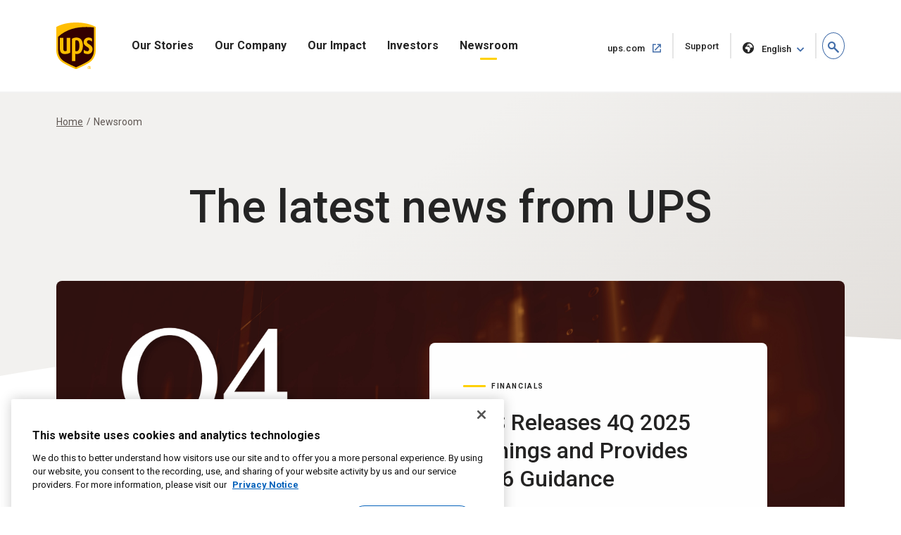

--- FILE ---
content_type: text/html;charset=utf-8
request_url: https://about.ups.com/us/en/newsroom.html?ConceptType=PressReleases&id=1590936849997-225&WT.mc_id=3BL_NEWSANDINFO_CARBONNEUTRAL_PRESSRELEASE_060120
body_size: 10588
content:

<!DOCTYPE HTML>
<html lang="en">
    <head>
    
    
    <meta charset="UTF-8"/>
    <meta http-equiv="X-UA-Compatible" content="IE=edge"/>
    <meta name="viewport" content="width=device-width, initial-scale=1"/>

    <script defer="defer" type="text/javascript" src="/.rum/@adobe/helix-rum-js@%5E2/dist/rum-standalone.js"></script>
<link rel="icon" href="/content/dam/upsstories/images/favicon.ico"/>
    <link href="https://about.ups.com/content/dam/upsstories/images/logo/apple-touch-icon-32x32.png" rel="icon" sizes="32x32"/>
    <link href="https://about.ups.com/content/dam/upsstories/images/logo/apple-touch-icon-120x120.png" rel="apple-touch-icon"/>
    <link href="https://about.ups.com/content/dam/upsstories/images/logo/apple-touch-icon-128x128.png" rel="icon" sizes="128x128"/>
    <link href="https://about.ups.com/content/dam/upsstories/images/logo/apple-touch-icon-152x152.png" rel="apple-touch-icon" sizes="152x152"/>
    <link href="https://about.ups.com/content/dam/upsstories/images/logo/apple-touch-icon-167x167.png" rel="apple-touch-icon" sizes="167x167"/>
    <link href="https://about.ups.com/content/dam/upsstories/images/logo/apple-touch-icon-180x180.png" rel="apple-touch-icon" sizes="180x180"/>
    <link href="https://about.ups.com/content/dam/upsstories/images/logo/apple-touch-icon-192x192.png" rel="icon" sizes="192x192"/>
    <link href="https://about.ups.com/content/dam/upsstories/images/logo/apple-touch-icon-196x196.png" rel="icon" sizes="196x196"/>

    <title>Newsroom | About UPS</title>
    <link rel="canonical" href="https://about.ups.com/us/en/newsroom.html"/>
    <meta property="og:site_name" content="About UPS-US"/>
    <meta property="og:type" content="Article"/>
    <meta property="og:url" content="/us/en/newsroom"/>
    <meta property="og:title" content="Newsroom | About UPS"/>
    <meta property="og:description" content="The UPS® Newsroom is resource for working journalists and media outlets looking for press releases, images, video and more."/>

    <meta property="og:image" content="https://about.ups.com/content/dam/upsstories/images/logo/ups-social-share-logo.jpg"/>
    <meta name="twitter:card" content="summary_large_image"/>
    <meta property="twitter:title" content="Newsroom | About UPS"/>
    <meta property="twitter:description" content="The UPS® Newsroom is resource for working journalists and media outlets looking for press releases, images, video and more."/>
    <meta property="twitter:url" content="https://about.ups.com/us/en/newsroom.html"/>
    <meta property="twitter:image" content="https://about.ups.com/content/dam/upsstories/images/logo/ups-social-share-logo.jpg"/>

    <meta name="title" content="Newsroom | About UPS"/>
        <meta name="description" content="The UPS® Newsroom is resource for working journalists and media outlets looking for press releases, images, video and more."/>
        <meta name="keywords" content="Newsroom,All Countries,Pages"/>
    <meta name="robots" content="index,follow"/>
    
	
    <meta name="template" content="l01-template"/>
    <meta name="google-site-verification" content="dQsclDeLPhSgzf5nsUcQTDAXPVV0qLhL2AzY2WP43pY"/>
    
    

<link rel="preconnect" href="https://fonts.googleapis.com"/>
<link rel="preconnect" href="https://fonts.gstatic.com" crossorigin/>
<link href="https://fonts.googleapis.com/css2?family=Roboto:ital,wght@0,100;0,300;0,400;0,500;0,700;0,900;1,100;1,300;1,400;1,500;1,700;1,900&display=swap" rel="stylesheet"/>



    
<link rel="stylesheet" href="/etc.clientlibs/upsstories/clientlibs/clientlib-thirdparty.lc-d8b845240757f1053e48bc039d8a97e0-lc.min.css" type="text/css">
<link rel="stylesheet" href="/etc.clientlibs/upsstories/clientlibs/clientlib-site.lc-be8922c64c1f50948a5bcf8b0fd8ba4c-lc.min.css" type="text/css">








	<script>
         var utag_data = {
           article_title: "",
           publish_date: "",
           last_modified_date: "",
           page_country_code: "us",
           page_language: "en",
           page_id: "us/en/newsroom.html",
         }

     </script>

	<script src="//tags.tiqcdn.com/utag/ups/ups-stories/prod/utag.sync.js"></script>
	
	<script>
		(function(a,b,c,d){
		a='//tags.tiqcdn.com/utag/ups/ups-stories/prod/utag.js';
		b=document;c='script';d=b.createElement(c);d.src=a;d.type='text/java'+c;d.async=true;
		a=b.getElementsByTagName(c)[0];a.parentNode.insertBefore(d,a);
		})();
	</script>




<input type="hidden" name="wcmmode" value="false"/>



    
    
    

    

    
    
    

    
    
    <link rel="preconnect" href="https://www.google.com"/>
    <link rel="preconnect" href="https://www.gstatic.com" crossorigin/>
	<input type="hidden" name="author-mode" value="false" id="authorModeState"/>

     

    



<script nonce="68391abbaa562e14b36bc2b52718dc0e">(window.BOOMR_mq=window.BOOMR_mq||[]).push(["addVar",{"rua.upush":"false","rua.cpush":"true","rua.upre":"true","rua.cpre":"true","rua.uprl":"false","rua.cprl":"false","rua.cprf":"false","rua.trans":"SJ-9705c972-aac3-4c73-b7d3-e966e164fb98","rua.cook":"false","rua.ims":"false","rua.ufprl":"true","rua.cfprl":"false","rua.isuxp":"false","rua.texp":"norulematch","rua.ceh":"false","rua.ueh":"false","rua.ieh.st":"0"}]);</script>
                              <script nonce="68391abbaa562e14b36bc2b52718dc0e">!function(e){var n="https://s.go-mpulse.net/boomerang/";if("False"=="True")e.BOOMR_config=e.BOOMR_config||{},e.BOOMR_config.PageParams=e.BOOMR_config.PageParams||{},e.BOOMR_config.PageParams.pci=!0,n="https://s2.go-mpulse.net/boomerang/";if(window.BOOMR_API_key="2VAFF-CV2WL-2QP68-3XVB2-X5YYE",function(){function e(){if(!o){var e=document.createElement("script");e.id="boomr-scr-as",e.src=window.BOOMR.url,e.async=!0,i.parentNode.appendChild(e),o=!0}}function t(e){o=!0;var n,t,a,r,d=document,O=window;if(window.BOOMR.snippetMethod=e?"if":"i",t=function(e,n){var t=d.createElement("script");t.id=n||"boomr-if-as",t.src=window.BOOMR.url,BOOMR_lstart=(new Date).getTime(),e=e||d.body,e.appendChild(t)},!window.addEventListener&&window.attachEvent&&navigator.userAgent.match(/MSIE [67]\./))return window.BOOMR.snippetMethod="s",void t(i.parentNode,"boomr-async");a=document.createElement("IFRAME"),a.src="about:blank",a.title="",a.role="presentation",a.loading="eager",r=(a.frameElement||a).style,r.width=0,r.height=0,r.border=0,r.display="none",i.parentNode.appendChild(a);try{O=a.contentWindow,d=O.document.open()}catch(_){n=document.domain,a.src="javascript:var d=document.open();d.domain='"+n+"';void(0);",O=a.contentWindow,d=O.document.open()}if(n)d._boomrl=function(){this.domain=n,t()},d.write("<bo"+"dy onload='document._boomrl();'>");else if(O._boomrl=function(){t()},O.addEventListener)O.addEventListener("load",O._boomrl,!1);else if(O.attachEvent)O.attachEvent("onload",O._boomrl);d.close()}function a(e){window.BOOMR_onload=e&&e.timeStamp||(new Date).getTime()}if(!window.BOOMR||!window.BOOMR.version&&!window.BOOMR.snippetExecuted){window.BOOMR=window.BOOMR||{},window.BOOMR.snippetStart=(new Date).getTime(),window.BOOMR.snippetExecuted=!0,window.BOOMR.snippetVersion=12,window.BOOMR.url=n+"2VAFF-CV2WL-2QP68-3XVB2-X5YYE";var i=document.currentScript||document.getElementsByTagName("script")[0],o=!1,r=document.createElement("link");if(r.relList&&"function"==typeof r.relList.supports&&r.relList.supports("preload")&&"as"in r)window.BOOMR.snippetMethod="p",r.href=window.BOOMR.url,r.rel="preload",r.as="script",r.addEventListener("load",e),r.addEventListener("error",function(){t(!0)}),setTimeout(function(){if(!o)t(!0)},3e3),BOOMR_lstart=(new Date).getTime(),i.parentNode.appendChild(r);else t(!1);if(window.addEventListener)window.addEventListener("load",a,!1);else if(window.attachEvent)window.attachEvent("onload",a)}}(),"".length>0)if(e&&"performance"in e&&e.performance&&"function"==typeof e.performance.setResourceTimingBufferSize)e.performance.setResourceTimingBufferSize();!function(){if(BOOMR=e.BOOMR||{},BOOMR.plugins=BOOMR.plugins||{},!BOOMR.plugins.AK){var n="true"=="true"?1:0,t="",a="aocyecqx2u2qi2mbaiqq-f-d5e0680ce-clientnsv4-s.akamaihd.net",i="false"=="true"?2:1,o={"ak.v":"39","ak.cp":"1192981","ak.ai":parseInt("711889",10),"ak.ol":"0","ak.cr":8,"ak.ipv":4,"ak.proto":"h2","ak.rid":"8ed5491","ak.r":42310,"ak.a2":n,"ak.m":"dscx","ak.n":"essl","ak.bpcip":"3.133.130.0","ak.cport":34160,"ak.gh":"23.213.52.4","ak.quicv":"","ak.tlsv":"tls1.3","ak.0rtt":"","ak.0rtt.ed":"","ak.csrc":"-","ak.acc":"","ak.t":"1770062369","ak.ak":"hOBiQwZUYzCg5VSAfCLimQ==TfHPL0xRpqVtSRSzD9qnu/epna1RsnfYZqr7cnMk7Z2plVLdst6Ga4U9+YaBblC+a0vulKmvOV9WMeGT80IOriHq+7Q8pRuab6mbipmdBsrnIkbYW/[base64]/G32NcATRY/LZjJ8z/EDtm/h532kmty7quZkygCBM618Y8J+7349fhITk/SWHdFTmMjuAotZiSe2QCidbD30=","ak.pv":"47","ak.dpoabenc":"","ak.tf":i};if(""!==t)o["ak.ruds"]=t;var r={i:!1,av:function(n){var t="http.initiator";if(n&&(!n[t]||"spa_hard"===n[t]))o["ak.feo"]=void 0!==e.aFeoApplied?1:0,BOOMR.addVar(o)},rv:function(){var e=["ak.bpcip","ak.cport","ak.cr","ak.csrc","ak.gh","ak.ipv","ak.m","ak.n","ak.ol","ak.proto","ak.quicv","ak.tlsv","ak.0rtt","ak.0rtt.ed","ak.r","ak.acc","ak.t","ak.tf"];BOOMR.removeVar(e)}};BOOMR.plugins.AK={akVars:o,akDNSPreFetchDomain:a,init:function(){if(!r.i){var e=BOOMR.subscribe;e("before_beacon",r.av,null,null),e("onbeacon",r.rv,null,null),r.i=!0}return this},is_complete:function(){return!0}}}}()}(window);</script></head>
    <body class="page basicpage" id="page-09f3e4e1eb">
        
        
        
            




            



            
<div class="root responsivegrid">


<div class="aem-Grid aem-Grid--12 aem-Grid--default--12 ">
    
    <div class="experiencefragment aem-GridColumn aem-GridColumn--default--12">
<div id="experiencefragment-7ee1b8d4a3" class="cmp-experiencefragment cmp-experiencefragment--upspr-header-fragment">
<div class="xf-content-height">
    


<div class="aem-Grid aem-Grid--12 aem-Grid--default--12 ">
    
    <div class="responsivegrid aem-GridColumn aem-GridColumn--default--12">


<div class="aem-Grid aem-Grid--12 aem-Grid--default--12 ">
    
    <div class="header aem-GridColumn aem-GridColumn--default--12">
<!-- Header Componnet -->


    
    
    
    
    <div id="uspsr-navContainer">
        <header id="upspr-headerWrap" class="pr-header navbar-header upspr-fb16">
            <div class="upspr-container">
                <nav class="navbar navbar-expand-lg navbar-light navbar-toggleable-sm ">
                    <div class="logo">
                        <a href="/us/en/home.html" class="navbar-brand">
                            <img src="/content/dam/upsstories/images/logo/ups-logo-wo-text.svg" alt="UPS Stories Logo" loading="lazy"/>
                            <div class="logo-label"></div>
                        </a>
                    </div>
                    
                    

	<div class="upspr-search-header">
		<a href="#" role="button" aria-label="search" class="upspr upspr-icon-global-search search-toggle active"></a>
		<div class="search-form">
			<button class="upspr-search-submit" aria-label="search" tabindex="-1">
				<i class="upspr upspr-icon-global-search"></i>
			</button>
			<label for="search-field-input" class="upspr-readerTxt" aria-hidden="true">search field input</label>
			<input type="text" id="search-field-input" class="upspr-search-field header-search" placeholder="Search About UPS"/>
			<input tabindex="-1" type="hidden" id="site-name" name="siteName" value="us"/>
			<button class="clear">Clear <span class="upspr-readerTxt"> The Input</span></button>
			<a href="#" role="button" aria-label="close" class="upspr upspr-icon-x-circle"></a>
			<div class="focus-trap upspr-readerTxt" tabindex="-1"></div>
		</div>
		<div class="header-search-container"></div>
		<input tabindex="-1" type="hidden" id="searchResultsPagePathId" name="searchResultsPagePathId" value="/us/en/search.html"/>
		<input tabindex="-1" type="hidden" id="noSearchResultsPageId" name="noSearchResultsPageId" value="/us/en/no-results-found.html"/>
		<input tabindex="-1" type="hidden" id="upsStoriesPathId" name="upsStoriesPathId" value="/content/upsstories"/>	
	</div>

                    
                    <button class="navbar-toggler" type="button" data-toggle="collapse" data-target="#navbarSupportedContent" aria-controls="navbarSupportedContent" aria-expanded="false" aria-label="Toggle navigation">
                        <i class="upspr upspr-icon-menu upspr-txt_black upspr-collapse_icon"></i>
                    </button>

                    <div class="collapse navbar-collapse navbar-nav" id="navbarSupportedContent" tabindex="-1">
                        <div class="upspr-navbar-collapse_inner-wrap">
                            <div class="logo">
                                <a href="/us/en/home.html" class="navbar-brand upspr-collapse_brand">
                                    <img src="/content/dam/upsstories/images/logo/ups-logo-wo-text.svg" alt="UPS Stories Logo" loading="lazy"/>
                                    <div class="logo-label"></div>
                                </a>
                            </div>
                            <button type="button" class="close upsprs-navbar_close" aria-label="Close">
                                <i></i>
                                <i></i>
                                <i></i>
                                <span class="upspr-readerTxt">Close Menu Button</span>
                            </button>
                            <ul class="site-nav navbar-nav mr-auto">
                                
                                     
                                    <li class="nav-item dropdown has-megamenu ">
                                        <a href="/us/en/our-stories.html" target="_self" class="nav-link has-dropdown-menu upspr-analytics" data-link-name="Our Stories" data-link-type="nav">
                                            Our Stories
                                        </a>
                                        <i class="upspr upspr-icon-chevrondown upspr-icon_color_blue dropdown-toggle" role="button" data-toggle="dropdown" aria-haspopup="true" aria-expanded="false" tabindex="0"></i>
                                        
                                            <button class="accesible-dropdown-btn" data-toggle="dropdown" aria-haspopup="true" aria-expanded="false">Open Our Stories
                                                Menu</button>
                                        

                                        <div class="dropdown-menu megamenu" tabindex="-1">
                                            <div class="col-md-12 row m-auto upspr-pslarge-0 p-0">
                                                <div class="col-md-12 p-0 upspr-submenu-container">
                                                    <p class=" menuTitle d-none d-lg-block d-xl-block">
                                                        Our Stories</p>
                                                    <div class="upspr-submenu">
                                                        
                                                            
    <ul class="col-megamenu column1">
        
            <li>
                <a href="/us/en/our-stories/customer-first.html" target="_self" class="upspr-analytics" data-link-name="Customer First" data-link-type="sub-nav">Customer First
                    
                        
                     <i class="upspr upspr-icon-chevronright"></i>
                    </a>
               
            </li>
        
            <li>
                <a href="/us/en/our-stories/people-led.html" target="_self" class="upspr-analytics" data-link-name="People Led" data-link-type="sub-nav">People Led
                    
                        
                     <i class="upspr upspr-icon-chevronright"></i>
                    </a>
               
            </li>
        
            <li>
                <a href="/us/en/our-stories/innovation-driven.html" target="_self" class="upspr-analytics" data-link-name="Innovation Driven" data-link-type="sub-nav">Innovation Driven
                    
                        
                     <i class="upspr upspr-icon-chevronright"></i>
                    </a>
               
            </li>
        
    </ul>

                                                        
                                                    </div>
                                                </div>
                                            </div>
                                        </div>
                                    </li>
                                
                                     
                                    <li class="nav-item dropdown has-megamenu ">
                                        <a href="/us/en/our-company.html" target="_self" class="nav-link has-dropdown-menu upspr-analytics" data-link-name="Our Company" data-link-type="nav">
                                            Our Company
                                        </a>
                                        <i class="upspr upspr-icon-chevrondown upspr-icon_color_blue dropdown-toggle" role="button" data-toggle="dropdown" aria-haspopup="true" aria-expanded="false" tabindex="0"></i>
                                        
                                            <button class="accesible-dropdown-btn" data-toggle="dropdown" aria-haspopup="true" aria-expanded="false">Open Our Company
                                                Menu</button>
                                        

                                        <div class="dropdown-menu megamenu" tabindex="-1">
                                            <div class="col-md-12 row m-auto upspr-pslarge-0 p-0">
                                                <div class="col-md-12 p-0 upspr-submenu-container">
                                                    <p class=" menuTitle d-none d-lg-block d-xl-block">
                                                        Our Company</p>
                                                    <div class="upspr-submenu">
                                                        
                                                            
    <ul class="col-megamenu column1">
        
            <li>
                <a href="/us/en/our-company/our-strategy.html" target="_self" class="upspr-analytics" data-link-name="Our Strategy" data-link-type="sub-nav">Our Strategy
                    
                        
                     <i class="upspr upspr-icon-chevronright"></i>
                    </a>
               
            </li>
        
            <li>
                <a href="/us/en/our-company/our-culture.html" target="_self" class="upspr-analytics" data-link-name="Our Culture" data-link-type="sub-nav">Our Culture
                    
                        
                     <i class="upspr upspr-icon-chevronright"></i>
                    </a>
               
            </li>
        
            <li>
                <a href="/us/en/our-company/global-presence.html" target="_self" class="upspr-analytics" data-link-name="Global Presence" data-link-type="sub-nav">Global Presence
                    
                        
                     <i class="upspr upspr-icon-chevronright"></i>
                    </a>
               
            </li>
        
            <li>
                <a href="/us/en/our-company/leadership.html" target="_self" class="upspr-analytics" data-link-name="Leadership" data-link-type="sub-nav">Leadership
                    
                        
                     <i class="upspr upspr-icon-chevronright"></i>
                    </a>
               
            </li>
        
    </ul>

                                                        
                                                            
    <ul class="col-megamenu column1">
        
            <li>
                <a href="/us/en/our-company/our-history.html" target="_self" class="upspr-analytics" data-link-name="Our History" data-link-type="sub-nav">Our History
                    
                        
                     <i class="upspr upspr-icon-chevronright"></i>
                    </a>
               
            </li>
        
            <li>
                <a href="/us/en/our-company/great-employer.html" target="_self" class="upspr-analytics" data-link-name="Great Employer" data-link-type="sub-nav">Great Employer
                    
                        
                     <i class="upspr upspr-icon-chevronright"></i>
                    </a>
               
            </li>
        
            <li>
                <a href="/us/en/our-company/suppliers.html" target="_self" class="upspr-analytics" data-link-name="Suppliers" data-link-type="sub-nav">Suppliers
                    
                        
                     <i class="upspr upspr-icon-chevronright"></i>
                    </a>
               
            </li>
        
    </ul>

                                                        
                                                    </div>
                                                </div>
                                            </div>
                                        </div>
                                    </li>
                                
                                     
                                    <li class="nav-item dropdown has-megamenu ">
                                        <a href="/us/en/our-impact.html" target="_self" class="nav-link has-dropdown-menu upspr-analytics" data-link-name="Our Impact" data-link-type="nav">
                                            Our Impact
                                        </a>
                                        <i class="upspr upspr-icon-chevrondown upspr-icon_color_blue dropdown-toggle" role="button" data-toggle="dropdown" aria-haspopup="true" aria-expanded="false" tabindex="0"></i>
                                        
                                            <button class="accesible-dropdown-btn" data-toggle="dropdown" aria-haspopup="true" aria-expanded="false">Open Our Impact
                                                Menu</button>
                                        

                                        <div class="dropdown-menu megamenu" tabindex="-1">
                                            <div class="col-md-12 row m-auto upspr-pslarge-0 p-0">
                                                <div class="col-md-12 p-0 upspr-submenu-container">
                                                    <p class=" menuTitle d-none d-lg-block d-xl-block">
                                                        Our Impact</p>
                                                    <div class="upspr-submenu">
                                                        
                                                            
    <ul class="col-megamenu column1">
        
            <li>
                <a href="/us/en/our-impact/sustainability.html" target="_self" class="upspr-analytics" data-link-name="Sustainability" data-link-type="sub-nav">Sustainability
                    
                        
                     <i class="upspr upspr-icon-chevronright"></i>
                    </a>
               
            </li>
        
            <li>
                <a href="/us/en/our-impact/community.html" target="_self" class="upspr-analytics" data-link-name="Community" data-link-type="sub-nav">Community
                    
                        
                     <i class="upspr upspr-icon-chevronright"></i>
                    </a>
               
            </li>
        
            <li>
                <a href="/us/en/our-impact/reporting.html" target="_self" class="upspr-analytics" data-link-name="Progress Reports and Disclosures" data-link-type="sub-nav">Progress Reports and Disclosures
                    
                        
                     <i class="upspr upspr-icon-chevronright"></i>
                    </a>
               
            </li>
        
    </ul>

                                                        
                                                    </div>
                                                </div>
                                            </div>
                                        </div>
                                    </li>
                                
                                     
                                    <li class="nav-item dropdown has-megamenu ">
                                        <a href="http://www.investors.ups.com" target="_self" class="nav-link has-dropdown-menu upspr-analytics" data-link-name="Investors" data-link-type="nav">
                                            Investors
                                        </a>
                                        <i class="upspr upspr-icon-chevrondown upspr-icon_color_blue dropdown-toggle" role="button" data-toggle="dropdown" aria-haspopup="true" aria-expanded="false" tabindex="0"></i>
                                        
                                            <button class="accesible-dropdown-btn" data-toggle="dropdown" aria-haspopup="true" aria-expanded="false">Open Investors
                                                Menu</button>
                                        

                                        <div class="dropdown-menu megamenu" tabindex="-1">
                                            <div class="col-md-12 row m-auto upspr-pslarge-0 p-0">
                                                <div class="col-md-12 p-0 upspr-submenu-container">
                                                    <p class=" menuTitle d-none d-lg-block d-xl-block">
                                                        Investors</p>
                                                    <div class="upspr-submenu">
                                                        
                                                            
    <ul class="col-megamenu column1">
        
            <li>
                <a href="http://www.investors.ups.com" target="_self" class="upspr-analytics" data-link-name="Overview" data-link-type="sub-nav">Overview
                    
                        
                     <i class="upspr upspr-icon-chevronright"></i>
                    </a>
               
            </li>
        
            <li>
                <a href="http://www.investors.ups.com/company-profile" target="_self" class="upspr-analytics" data-link-name="Company Profile" data-link-type="sub-nav">Company Profile
                    
                        
                     <i class="upspr upspr-icon-chevronright"></i>
                    </a>
               
            </li>
        
            <li>
                <a href="http://www.investors.ups.com/quarterly-earnings-and-financials" target="_self" class="upspr-analytics" data-link-name="Quarterly Earnings and Financials" data-link-type="sub-nav">Quarterly Earnings and Financials
                    
                        
                     <i class="upspr upspr-icon-chevronright"></i>
                    </a>
               
            </li>
        
            <li>
                <a href="http://www.investors.ups.com/news-events" target="_self" class="upspr-analytics" data-link-name="News &amp; Events" data-link-type="sub-nav">News &amp; Events
                    
                        
                     <i class="upspr upspr-icon-chevronright"></i>
                    </a>
               
            </li>
        
    </ul>

                                                        
                                                            
    <ul class="col-megamenu column1">
        
            <li>
                <a href="http://www.investors.ups.com/sec-filings" target="_self" class="upspr-analytics" data-link-name="SEC Filings" data-link-type="sub-nav">SEC Filings
                    
                        
                     <i class="upspr upspr-icon-chevronright"></i>
                    </a>
               
            </li>
        
            <li>
                <a href="https://investors.ups.com/corporategovernance" target="_self" class="upspr-analytics" data-link-name="Corporate Governance" data-link-type="sub-nav">Corporate Governance
                    
                        
                     <i class="upspr upspr-icon-chevronright"></i>
                    </a>
               
            </li>
        
            <li>
                <a href="http://www.investors.ups.com/sustainability" target="_self" class="upspr-analytics" data-link-name="Sustainability" data-link-type="sub-nav">Sustainability
                    
                        
                     <i class="upspr upspr-icon-chevronright"></i>
                    </a>
               
            </li>
        
            <li>
                <a href="http://www.investors.ups.com/employee-shareowner-services" target="_self" class="upspr-analytics" data-link-name="Employee Shareowner Services" data-link-type="sub-nav">Employee Shareowner Services
                    
                        
                     <i class="upspr upspr-icon-chevronright"></i>
                    </a>
               
            </li>
        
    </ul>

                                                        
                                                    </div>
                                                </div>
                                            </div>
                                        </div>
                                    </li>
                                
                                     
                                    <li class="nav-item dropdown has-megamenu ">
                                        <a href="/us/en/newsroom.html" target="_self" class="nav-link has-dropdown-menu upspr-analytics" data-link-name="Newsroom" data-link-type="nav">
                                            Newsroom
                                        </a>
                                        <i class="upspr upspr-icon-chevrondown upspr-icon_color_blue dropdown-toggle" role="button" data-toggle="dropdown" aria-haspopup="true" aria-expanded="false" tabindex="0"></i>
                                        
                                            <button class="accesible-dropdown-btn" data-toggle="dropdown" aria-haspopup="true" aria-expanded="false">Open Newsroom
                                                Menu</button>
                                        

                                        <div class="dropdown-menu megamenu" tabindex="-1">
                                            <div class="col-md-12 row m-auto upspr-pslarge-0 p-0">
                                                <div class="col-md-12 p-0 upspr-submenu-container">
                                                    <p class=" menuTitle d-none d-lg-block d-xl-block">
                                                        Newsroom</p>
                                                    <div class="upspr-submenu">
                                                        
                                                            
    <ul class="col-megamenu column1">
        
            <li>
                <a href="/us/en/newsroom/press-releases.html" target="_self" class="upspr-analytics" data-link-name="Press Releases" data-link-type="sub-nav">Press Releases
                    
                        
                     <i class="upspr upspr-icon-chevronright"></i>
                    </a>
               
            </li>
        
            <li>
                <a href="/us/en/newsroom/statements.html" target="_self" class="upspr-analytics" data-link-name="Statements" data-link-type="sub-nav">Statements
                    
                        
                     <i class="upspr upspr-icon-chevronright"></i>
                    </a>
               
            </li>
        
            <li>
                <a href="/us/en/newsroom/awards-and-recognition.html" target="_self" class="upspr-analytics" data-link-name="Awards &amp; Recognitions" data-link-type="sub-nav">Awards &amp; Recognitions
                    
                        
                     <i class="upspr upspr-icon-chevronright"></i>
                    </a>
               
            </li>
        
    </ul>

                                                        
                                                            
    <ul class="col-megamenu column1">
        
            <li>
                <a href="https://brand.ups.com/us/en/media-library.html" target="_blank" class="upspr-analytics" data-link-name="Media Library" data-link-type="sub-nav">Media Library
                    <span class="upspr-readerTxt">Open in new
						window</span>
                        <i class="upspr upspr-icon-newwindow"></i>
                     
                    </a>
               
            </li>
        
            <li>
                <a href="https://brand.ups.com/" target="_blank" class="upspr-analytics" data-link-name="UPS Brand Assets" data-link-type="sub-nav">UPS Brand Assets
                    <span class="upspr-readerTxt">Open in new
						window</span>
                        <i class="upspr upspr-icon-newwindow"></i>
                     
                    </a>
               
            </li>
        
    </ul>

                                                        
                                                    </div>
                                                </div>
                                            </div>
                                        </div>
                                    </li>
                                
                            </ul>
                            
                            <ul class="navbar-nav upspr-flex_verticle_center upspr-right-nav">
                                <li class="upspr-header_navright">
                                    
                                        <a href="https://www.ups.com/us/en/Home.page" class="ship upspr-txt_size_sm upspr-txt_bold upspr-fb13 upspr-analytics" target="_blank" rel="noreferrer" data-link-name="ups.com" data-link-type="nav">
                                            ups.com
                                            <span class="upspr-readerTxt">Open in new window</span>
                                            <i class="upspr upspr-icon-newwindow"></i>
                                        </a>
                                    
                                        <a href="https://www.ups.com/us/en/support/contact-us.page" class="ship upspr-txt_size_sm upspr-txt_bold upspr-fb13 upspr-analytics" target="_self" rel="noreferrer" data-link-name="Support" data-link-type="nav">
                                            Support
                                            <span class="upspr-readerTxt">Open in same window</span>
                                            
                                        </a>
                                    
                                    
                                    <button class="upspr-analytics lang-select upspr-txt_size_sm upspr-txt_bold upspr-fb13 " data-toggle="modal" data-target="#upspr-language-selector-modal" aria-label="language selector " data-link-name="English" data-link-type="nav">
                                        <i class="upspr upspr-icon-globe"></i>
                                        English
                                    </button>
                                </li>
                            </ul>
                            
                            <div class="focus-trap upspr-readerTxt" tabindex="-1"></div>
                        </div>
                    </div>
                </nav>
            </div>
                <div class="upspr-overlay"></div>
        </header>
    </div>
    
    <div class="modal fade upspr-lang-select" id="upspr-language-selector-modal">
        <div class="modal-dialog">
            <div class="modal-content">
                <div class="modal-header">
                    <h4 class="modal-title">Language Selector</h4>
                    <button type="button" class="close" data-dismiss="modal" aria-label="Close">
                        <i class="upspr upspr-icon-x"></i>
                    </button>
                </div>
                <div class="modal-body">
                    <div class="modal-language-options">
                        <div class="modal-region-container">
                            <h3>ASIA, OCEANIA &amp; PACIFIC</h3>
                            <ul>
                                
                                    <li><a href="/sg/en/home.html">English</a>
                                    </li>
                                
                                    <li><a href="http://about.ups.com/tw/zh/home.html">繁體中文（台灣）</a>
                                    </li>
                                
                                    <li><a href="http://about.ups.com/hk/zh/home.html">繁體中文（香港）</a>
                                    </li>
                                
                                    <li><a href="http://about.ups.com/cn/zh/home.html">简体中文</a>
                                    </li>
                                
                                    <li><a href="http://about.ups.com/jp/ja/home.html">日本語</a>
                                    </li>
                                
                                    <li><a href="https://about.ups.com/kr/ko/home.html">한국어</a>
                                    </li>
                                
                                    <li><a href="https://about.ups.com/th/th/home.html">ภาษาไทย</a>
                                    </li>
                                
                                    <li><a href="http://about.ups.com/vn/vi/home.html">Tiếng Việt</a>
                                    </li>
                                
                            </ul>
                        </div>
                    
                        <div class="modal-region-container">
                            <h3>CANADA</h3>
                            <ul>
                                
                                    <li><a href="/ca/en/home.html">English</a>
                                    </li>
                                
                                    <li><a href="http://about.ups.com/ca/fr/home.html">Français</a>
                                    </li>
                                
                            </ul>
                        </div>
                    
                        <div class="modal-region-container">
                            <h3>CARIBBEAN, CENTRAL &amp; SOUTH AMERICA</h3>
                            <ul>
                                
                                    <li><a href="/mx/en/home.html">English</a>
                                    </li>
                                
                                    <li><a href="http://about.ups.com/mx/es/home.html">Español</a>
                                    </li>
                                
                                    <li><a href="http://about.ups.com/br/pt/home.html">Português do Brasil</a>
                                    </li>
                                
                            </ul>
                        </div>
                    
                        <div class="modal-region-container">
                            <h3>EUROPE</h3>
                            <ul>
                                
                                    <li><a href="/gb/en/home.html">English</a>
                                    </li>
                                
                                    <li><a href="http://about.ups.com/cz/cs/home.html">čeština</a>
                                    </li>
                                
                                    <li><a href="http://about.ups.com/fr/fr/home.html">Français</a>
                                    </li>
                                
                                    <li><a href="http://about.ups.com/de/de/home.html">Deutsch</a>
                                    </li>
                                
                                    <li><a href="http://about.ups.com/pl/pl/home.html">Polski</a>
                                    </li>
                                
                                    <li><a href="http://about.ups.com/nl/nl/home.html">Nederlands</a>
                                    </li>
                                
                                    <li><a href="http://about.ups.com/es/es/home.html">Español</a>
                                    </li>
                                
                                    <li><a href="http://about.ups.com/it/it/home.html">Italiano</a>
                                    </li>
                                
                                    <li><a href="http://about.ups.com/pt/pt/home.html">Português</a>
                                    </li>
                                
                                    <li><a href="http://about.ups.com/se/sv/home.html">Svenska</a>
                                    </li>
                                
                                    <li><a href="http://about.ups.com/tr/tr/home.html">Türkçe</a>
                                    </li>
                                
                            </ul>
                        </div>
                    
                        <div class="modal-region-container">
                            <h3>INDIAN SUB-CONTINENT, MIDDLE EAST &amp; AFRICA</h3>
                            <ul>
                                
                                    <li><a href="/ae/en/home.html">English</a>
                                    </li>
                                
                                    <li><a href="http://about.ups.com/sa/ar/home.html">العربية</a>
                                    </li>
                                
                            </ul>
                        </div>
                    
                        <div class="modal-region-container">
                            <h3>UNITED STATES</h3>
                            <ul>
                                
                                    <li><a href="/us/en/home.html">English</a>
                                    </li>
                                
                                    <li><a href="http://about.ups.com/us/es/home.html">Español</a>
                                    </li>
                                
                            </ul>
                        </div>
                    </div>
                </div>
            </div>
        </div>
    </div>
    
    



</div>

    
</div>
</div>

    
</div>

</div></div>

    
</div>
<div class="pr24-background-colour responsivegrid aem-GridColumn aem-GridColumn--default--12">


<div class="upspr-section-wrapper upspr-section-wrapper__bg-grey_25 extend-bg-btm-400  background-normal-arc  ">
  


<div class="aem-Grid aem-Grid--12 aem-Grid--default--12 ">
    
    <div class="experiencefragment aem-GridColumn aem-GridColumn--default--12">
<div id="experiencefragment-de30390aa4" class="cmp-experiencefragment cmp-experiencefragment--breadcrumbExperienceFragment">
<div class="xf-content-height">
    


<div class="aem-Grid aem-Grid--12 aem-Grid--default--12 ">
    
    <div class="responsivegrid aem-GridColumn aem-GridColumn--default--12">


<div class="aem-Grid aem-Grid--12 aem-Grid--default--12 ">
    
    <div class="breadcrumb aem-GridColumn aem-GridColumn--default--12">
<div class="upspr-breadcrumb-container">
    <div class="upspr-container">
        <div class="upspr-breadcrumb">
            <nav aria-label="Breadcrumb">
                <ul>
                    
                        
                            <li>
                                <a href="/us/en/home.html" class="upspr-analytics" data-link-type="breadcrumb" data-link-name="Home">Home</a>
                            </li>
                        
                    
                    
                        
                            
                                
                                <li class="active">
                                    Newsroom
                                </li>
                            
                        
                    
                </ul>
            </nav>
        </div>
    </div>
</div></div>

    
</div>
</div>

    
</div>

</div></div>

    
</div>
<div class="headline aem-GridColumn aem-GridColumn--default--12">
<div></div>

    

<div class="upspr-width100 white">
    <div class="upspr-headline upspr-animation">
        <div class="upspr-container">
            <div class="upspr-headline_wrap col-lg-10 offset-lg-1">
                <div>
                    <h1>The latest news from UPS</h1>
                </div>
                
                
                
                
            </div>
        </div>
    </div>
</div></div>

    
</div>

</div>


</div>
<div class="responsivegrid aem-GridColumn aem-GridColumn--default--12">


<div class="aem-Grid aem-Grid--12 aem-Grid--default--12 ">
    
    <div class="hero aem-GridColumn aem-GridColumn--default--12">
<div class="upspr-container round-corner-hero ">

    <div class="upspr-heroimage">

        <picture>
            <source srcset="/content/dam/upsstories/images/newsroom/press-releases/financials/ups-releases-4q-2025-earnings/1440x752-dhero-featureearnings4.jpg" media="(min-width: 992px)"/>
            
            <source srcset="/content/dam/upsstories/images/newsroom/press-releases/financials/ups-releases-4q-2025-earnings/768x760-tablet-earnings2025-4.jpg" media="(min-width: 768px)"/>
            
            <img srcset="/content/dam/upsstories/images/newsroom/press-releases/financials/ups-releases-4q-2025-earnings/1023x960-mhero-earnings2025-4.jpg" alt="1440x752-dhero-featureearnings4.jpg" class="upspr-heroimage_img" loading="lazy"/>
          </picture>
			
			
				<div class="upspr-heroimage_content  upspr-heroimage_content--right upspr-animation">
					<div class="upspr-heroimage_msg">
					  <a href="/us/en/newsroom/press-releases/financials.html" class="upspr-eyebrow-link upspr-analytics" data-link-type="story-card-eyebrow" data-link-name="FINANCIALS">
						<div class="upspr-eyebrow-head">
							<span class="upspr-eyebrow-text">FINANCIALS</span>
						</div>
					  </a>
						<h4 class="upspr-heroimage_msg--title">UPS Releases 4Q 2025 Earnings and Provides 2026 Guidance</h4>
						<p>UPS announced fourth-quarter 2025 consolidated revenues of $24.5 billion.</p>
						<div class="upspr-read-the-story">
                        <a href="/us/en/newsroom/press-releases/financials/ups-releases-4q-2025-earnings-and-provides-2026-guidance.html" class="btn btn-primary upspr-analytics" data-link-type="hero-card" data-link-name="UPS Releases 4Q 2025 Earnings and Provides 2026 Guidance">
                                Read more
                            <span class="upspr-readerTxt">UPS Releases 4Q 2025 Earnings and Provides 2026 Guidance</span>
                                <i class="upspr upspr-icon-chevronright"></i>
                            </a>
						</div>
					</div>
				</div>
			
            


            
			
            

			
            
            

		</div>

        
            
        


        

            
        
</div>


</div>
<div class="pr04-threecolumnteaser aem-GridColumn aem-GridColumn--default--12">

<div></div>

    


	<div class="upspr-homepage-latest-stories upspr-three-column-teaser">
	    <input tabindex="-1" type="hidden" id="threeColumnTeaserResource" name="threeColumnTeaserResource" value="/us/en/newsroom/jcr:content/root/responsivegrid/pr04_threecolumnteas"/>
	    <div class="upspr-latest-stories upspr-animation">
	    </div>
	</div>


</div>
<div class="pr24-background-colour responsivegrid aem-GridColumn aem-GridColumn--default--12">


<div class="upspr-section-wrapper upspr-section-wrapper__bg-grey_25  extend-bg-btm-440   ">
  


<div class="aem-Grid aem-Grid--12 aem-Grid--default--12 ">
    
    <div class="contactus aem-GridColumn aem-GridColumn--default--12">

<div class="upspr-contactus">
    
    <div class="upspr-contactus_mediakit  ">
        <div class="upspr-container">
            <div class="col-lg-10 offset-lg-1 upspr-card upspr-contact-media">
                <h3 class="row">Media Relations</h3>
                <div class="row"><div class="col-lg-7 upspr-contactmedia-info upspr-contactus_details--address upspr-border-right"><h4>For Reporters and Media Outlets</h4>
<p>Journalists on deadlines can easily reach the Media Relations team by phone or email around the globe and around the clock. For urgent press needs, call <a class="upspr-telephone" href="tel:1-404-828-7123">1-404-828-7123</a> for directions to reach us after-hours.</p>
<p>Need a UPS logo? <a href="https://brand.ups.com/" target="_blank" rel="noopener noreferrer">Click here</a> to register for access to the UPS Brand Central asset library.</p>
<ul><li><i class="upspr upspr-icon-phone"></i><a href="tel:1-404-828-7123" class="upspr-telephone">1-404-828-7123</a></li><li><i class="upspr upspr-icon-mail-circle"></i><b><a href="mailto:pr&#64;ups.com?subject&#61;Media%20Inquiry&amp;body&#61;Please%20provide%20the%20following%20details%3A%0A%0AFirst%20Name%3A%20%0ALast%20Name%3A%20%0AEmail%20Address%3A%20%0APhone%20Number%20and%20Country%20Code%3A%20%0ACompany%20Name%20or%20Media%20Outlet%3A%20%0ATopic%3A%20%0ADeadline%3A%20%0AWhat%20is%20needed%20for%20your%20story%3A%20" target="_blank" rel="noopener noreferrer">Media Relations</a> </b></li><li><i class="upspr upspr-icon-twitter-circle"></i> <b>Follow</b> <a href="https://twitter.com/ups_news?lang&#61;en" target="_blank" rel="noopener noreferrer">&#64;UPS_News</a><b> for the latest company news</b></li></ul>
</div>
<div class="col-lg-5 upspr-contact-customer"><h4>For Customers</h4>
<p>For service inquires or general questions about UPS, please visit our <a href="https://www.ups.com/us/en/support/contact-us.page" target="_blank" rel="noopener noreferrer">Help and Support Center</a>.</p>
</div>
</div>

            </div>
            
            
        </div>
    </div>
</div>
</div>

    
</div>

</div>


</div>

    
</div>
</div>
<div class="experiencefragment aem-GridColumn aem-GridColumn--default--12">
<div id="experiencefragment-0e39b72603" class="cmp-experiencefragment cmp-experiencefragment--upspr-footer-fragment">
<div class="xf-content-height">
    


<div class="aem-Grid aem-Grid--12 aem-Grid--default--12 ">
    
    <div class="responsivegrid aem-GridColumn aem-GridColumn--default--12">


<div class="aem-Grid aem-Grid--12 aem-Grid--default--12 ">
    
    <div class="footer aem-GridColumn aem-GridColumn--default--12">




<footer class="upspr-footer upspr-funnel_margin">
    <div class="upspr-container">
        <div class="upspr-footer_top">
            
            
            <div class="row upspr-funnel-offset">
                <div class="upspr-footer_funnel">
                    <a href="https://brand.ups.com/us/en/media-library.html" class="btn btn-secondary_white btn_size_xxs upspr-analytics" target="_blank" rel="noreferrer" data-link-name="Media Library" data-link-type="tiles-audience">Media Library
                        <i class="upspr upspr-icon-chevronright"></i>
                    </a>
                </div>
                <div class="upspr-footer_funnel">
                    <a href="https://brand.ups.com" class="btn btn-secondary_white btn_size_xxs upspr-analytics" target="_blank" rel="noreferrer" data-link-name="UPS Brand Assets" data-link-type="tiles-audience">UPS Brand Assets
                        <i class="upspr upspr-icon-chevronright"></i>
                    </a>
                </div>
                <div class="upspr-footer_funnel">
                    <a href="/us/en/newsroom/facebook-rules.html" class="btn btn-secondary_white btn_size_xxs upspr-analytics" target="_self" data-link-name="Facebook Rules" data-link-type="tiles-audience">Facebook Rules
                        <i class="upspr upspr-icon-chevronright"></i>
                    </a>
                </div>
            </div>
        </div>

        <div class="upspr-footer_middle">
            <div class="row">
                <div class="col-lg-3 col-6">
                    <div class="upspr-footer_colm">
                        <p class="upspr-footer_head">
                            This Site
                        </p>
                        <ul class="list-unstyled">
                            <li><a href="/us/en/our-stories.html" class="upspr-analytics" data-link-name="Our Stories" data-link-type="nav-footer">Our Stories</a></li>
                        
                            <li><a href="/us/en/our-company.html" class="upspr-analytics" data-link-name="Our Company" data-link-type="nav-footer">Our Company</a></li>
                        
                            <li><a href="/us/en/our-impact.html" class="upspr-analytics" data-link-name="Our Impact" data-link-type="nav-footer">Our Impact</a></li>
                        
                            <li><a href="https://www.investors.ups.com/" class="upspr-analytics" data-link-name="Investors" data-link-type="nav-footer">Investors</a></li>
                        
                            <li><a href="/us/en/newsroom.html" class="upspr-analytics" data-link-name="Newsroom" data-link-type="nav-footer">Newsroom</a></li>
                        
                            <li><a href="https://www.ups.com/us/en/support/contact-us.page" class="upspr-analytics" data-link-name="Support" data-link-type="nav-footer">Support</a></li>
                        
                            <li><a href="/us/en/thank-a-ups-hero.html" class="upspr-analytics" data-link-name="Recognize a UPS Employee" data-link-type="nav-footer">Recognize a UPS Employee</a></li>
                        </ul>
                    </div>
                </div>
                <div class="col-lg-3 col-6">
                    <div class="upspr-footer_colm">
                        <p class="upspr-footer_head">
                            Other UPS Sites
                        </p>
                        <ul class="list-unstyled">
                            <li><a href="http://www.ups.com" target="_blank" rel="noreferrer" class="upspr-analytics" data-link-name="UPS.com" data-link-type="nav-footer">UPS.com
                                    <span class="upspr-readerTxt">Open in new window</span>
                                    <i class="upspr upspr-icon-newwindow"></i> </a></li>
                        
                            <li><a href="https://www.upsers.com" target="_blank" rel="noreferrer" class="upspr-analytics" data-link-name="UPSers.com" data-link-type="nav-footer">UPSers.com
                                    <span class="upspr-readerTxt">Open in new window</span>
                                    <i class="upspr upspr-icon-newwindow"></i> </a></li>
                        
                            <li><a href="https://ad.doubleclick.net/ddm/clk/537712005;346309020;s?https://www.jobs-ups.com?utm_source=ups.com&utm_medium=content&utm_campaign=United_States_National&utm_content=undefined&utm_term=346309020&ss=paid" target="_blank" rel="noreferrer" class="upspr-analytics" data-link-name="UPSjobs.com" data-link-type="nav-footer">UPSjobs.com
                                    <span class="upspr-readerTxt">Open in new window</span>
                                    <i class="upspr upspr-icon-newwindow"></i> </a></li>
                        </ul>
                    </div>
                </div>

                <div class="col-lg-3">
                    <p class="upspr-footer_head">
                        Connect</p>
                    <ul class="upspr-footer_social-network upspr-footer_social-circle list-inline">
                        <li class="list-inline-item">
                            <a href="http://www.facebook.com/ups" target="_blank" title="Facebook" rel="noreferrer" class="upspr-analytics" data-link-name="Facebook" data-link-type="nav-footer">
                                <i class="upspr upspr-icon-facebook-circle"></i>
                            </a>
                        </li>
                    
                        <li class="list-inline-item">
                            <a href="http://www.twitter.com/ups" target="_blank" title="Twitter" rel="noreferrer" class="upspr-analytics" data-link-name="Twitter" data-link-type="nav-footer">
                                <i class="upspr upspr-icon-twitter-circle"></i>
                            </a>
                        </li>
                    
                        <li class="list-inline-item">
                            <a href="https://www.instagram.com/ups" target="_blank" title="Instagram" rel="noreferrer" class="upspr-analytics" data-link-name="Instagram" data-link-type="nav-footer">
                                <i class="upspr upspr-icon-instagram-circle"></i>
                            </a>
                        </li>
                    
                        <li class="list-inline-item">
                            <a href="http://www.linkedin.com/company/ups" target="_blank" title="Linkedin" rel="noreferrer" class="upspr-analytics" data-link-name="Linkedin" data-link-type="nav-footer">
                                <i class="upspr upspr-icon-linkedin-circle"></i>
                            </a>
                        </li>
                    
                        <li class="list-inline-item">
                            <a href="http://www.youtube.com/ups" target="_blank" title="Youtube" rel="noreferrer" class="upspr-analytics" data-link-name="Youtube" data-link-type="nav-footer">
                                <i class="upspr upspr-icon-youtube-circle"></i>
                            </a>
                        </li>
                    </ul>
                </div>
                <div class="col-lg-3">
                    <div class="upspr-footer_subscribe_box"> Get news delivered to your inbox.
                        <div class="upspr-footer_subscribe">
                            <button id="subscribe-modal" class="btn btn-secondary_white btn_size_xxs upspr-analytics" data-attribute="/us/en/subscribe-form.html" data-link-name="Subscribe" data-link-type="nav-footer">
                                Subscribe
                                <i class="upspr upspr-icon-chevronright"></i>
                            </button>
                        </div>
                    </div>
                </div>

            </div>
        </div>
        <div class="upspr-footer_bottom">
			<ul>
                <li>
				  
				  
				    <a href="https://www.ups.com/us/en/support/shipping-support/legal-terms-conditions/fight-fraud" target="_blank" rel="noreferrer" class="upspr-analytics" data-link-name="Protect Against Fraud" data-link-type="nav-footer">Protect Against Fraud</a>
				  
				</li>
			
                <li>
				  
				  
				    <a href="https://www.ups.com/us/en/support/shipping-support/legal-terms-conditions" target="_blank" rel="noreferrer" class="upspr-analytics" data-link-name="Terms and Conditions" data-link-type="nav-footer">Terms and Conditions</a>
				  
				</li>
			
                <li>
				  
				  
				    <a href="https://www.ups.com/us/en/support/shipping-support/legal-terms-conditions/website-terms-of-use" target="_blank" rel="noreferrer" class="upspr-analytics" data-link-name="Website Terms of Use" data-link-type="nav-footer">Website Terms of Use</a>
				  
				</li>
			
                <li>
				  
				  
				    <a href="https://www.ups.com/us/en/support/shipping-support/legal-terms-conditions/privacy-notice" target="_blank" rel="noreferrer" class="upspr-analytics" data-link-name="Privacy Notice" data-link-type="nav-footer">Privacy Notice</a>
				  
				</li>
			
                <li>
				  
				  
				    <a href="https://www.ups.com/us/en/support/shipping-support/legal-terms-conditions/california-privacy-rights" target="_blank" rel="noreferrer" class="upspr-analytics" data-link-name="Your California Privacy Rights" data-link-type="nav-footer">Your California Privacy Rights</a>
				  
				</li>
			
                <li>
				  
				    <a href="javascript:window.OneTrust.ToggleInfoDisplay();window(scrollTo(0,0))" class="upspr-analytics" data-link-name="Cookie Settings" data-link-type="nav-footer">Cookie Settings</a>
				  
				  
				</li>
			
                <li>
				  
				  
				    <a href="https://www.ups.com/ppwa/doWork?loc=en_US" target="_blank" rel="noreferrer" class="upspr-analytics" data-link-name="Do Not Sell or Share My Personal Information" data-link-type="nav-footer">Do Not Sell or Share My Personal Information</a>
				  
				</li>
			</ul>
			<p style="padding-bottom:8px" class="upspr-footer_copy"><i></i></p>

            <p style="padding-bottom:8px" class="upspr-footer_copy">Copyright ©1994 - 2026 United Parcel Service of America, Inc. All rights reserved. No longer want to receive email updates?
                <button id="unsubscribe-modal" data-attribute="/us/en/unsubscribe-form.html" class="upspr-analytics" data-link-name="Unsubscribe Here" data-link-type="nav-footer">
                    <strong>Unsubscribe Here</strong>
                </button>
                </p>
            <p class="upspr-footer_copy">To update all other UPS email preferences or unsubscribe from UPS marketing emails,
              <a href="https://www.ups.com/marketingpreferences/emailsubscription?loc=en_US" target="_blank" rel="noreferrer" class="upspr-analytics" data-link-name="click here." data-link-type="nav-footer"><strong>click here.</strong></a>
            </p>

        </div>
    </div>    
</footer>
<div id="global-forms" class="modal fade upspr-form-modal"></div>
</div>

    
</div>
</div>

    
</div>

</div></div>

    
</div>

    
</div>
</div>

            
    
    

    
<script src="/etc.clientlibs/upsstories/clientlibs/clientlib-thirdparty.lc-0a2c6e6ae3e2f914e9e14cf1daec1760-lc.min.js"></script>
<script src="/etc.clientlibs/upsstories/clientlibs/clientlib-site.lc-59bf63ac87ee76ed7a9a50dd28ae3ec1-lc.min.js"></script>





    
<script src="/etc.clientlibs/ups-global/components/ups-commons/atoms/audio/clientlibs-audio-analytics.lc-c85e10844d6d3f94ca21aa1e72e4ffee-lc.min.js"></script>



    

    


            

        
    </body>
</html>


--- FILE ---
content_type: application/x-javascript;charset=utf-8
request_url: https://smetrics.ups.com/id?d_visid_ver=5.3.0&d_fieldgroup=A&mcorgid=036784BD57A8BB277F000101%40AdobeOrg&mid=90237334462586292381032131969022465935&ts=1770062373285
body_size: -38
content:
{"mid":"90237334462586292381032131969022465935"}

--- FILE ---
content_type: application/javascript; charset=utf-8
request_url: https://scripts.demandbase.com/DZlgJRFL.min.js
body_size: 23819
content:
(()=>{let e=window.console||{log(){},debug(){}},t=window.JSON||{stringify(){},parse(){}},c=new class{constructor(){this.console=e,this.JSON=t}indexOf(e,t,i){if(null==e)throw TypeError("Array.indexOf called on null or undefined");return e.indexOf?e.indexOf(t,i):this._indexOfPolyfill(e,t,i)}assign(...e){if(Object.assign&&"function"==typeof Object.assign)return Object.assign.apply(null,e);if(null===e[0]||void 0===e[0])throw TypeError("Cannot convert undefined or null to object");return this._assignPolyfill(e)}startsWith(e,t,i){var i=0<i?0|i:0;return e.substring(i,i+t.length)===t}includes(e,t){if(e instanceof RegExp)throw TypeError("First argument must not be a RegExp");return-1!==this.indexOf(e,t=void 0===t?0:t)}keys(e){if(Object.keys)return Object.keys(e);if("function"==typeof e||"object"==typeof e&&null!==e)return this._keysPolyfill(e);throw TypeError("Object.keys called on non-object")}_indexOfPolyfill(e,t,i){let n=e.length>>>0,a=Math.min(0|i,n);if(a<0)a=Math.max(0,n+a);else if(a>=n)return-1;if(void 0===t){for(;a!==n;++a)if(void 0===e[a]&&a in e)return a}else if(t!=t){for(;a!==n;++a)if(e[a]!=e[a])return a}else for(;a!==n;++a)if(e[a]===t)return a;return-1}_assignPolyfill(t){var i=Object(t[0]);for(let e=1;e<t.length;e++){var n=t[e];if(null!=n)for(var a in n)Object.prototype.hasOwnProperty.call(n,a)&&(i[a]=n[a])}return i}_keysPolyfill(e){let t,i;var{hasOwnProperty:n}=Object.prototype,a=!{toString:null}.propertyIsEnumerable("toString"),s=["toString","toLocaleString","valueOf","hasOwnProperty","isPrototypeOf","propertyIsEnumerable","constructor"],o=s.length,r=[];for(t in e)n.call(e,t)&&r.push(t);if(a)for(i=0;i<o;i++)n.call(e,s[i])&&r.push(s[i]);return r}};class d{static{this.PROTOCOL="https://"}static{this.URL_COMPANY_TARGET_DOMAIN="company-target.com"}static{this.QS_USE_TEST_DOMAIN="db_useTestDomain"}static{this.QS_QUERY_DOMAIN="db_domain"}static{this.QS_ENABLE_LOG="db_logging"}static{this.QS_PREVIEW_TOKEN="db_preview_token"}static{this.DFLT_NON_COMPANY="(Non-Company Visitor)"}static{this.DFLT_AW_EMPTY="(AccountWatch Empty)"}static{this.DFLT_NON_AW="(Non-AccountWatch Visitor)"}static{this.DFLT_EVENT_TYPE="click"}static{this.URL_IP_API=`api.${this.URL_COMPANY_TARGET_DOMAIN}/api/v3/ip.json`}static{this.URL_DOMAIN_API="api.company-target.com/api/v3/domain.json"}static get URL_BW_AD_PIXEL(){return window.Demandbase.Config.tokens?.URL_BW_AD_PIXEL||"match.prod.bidr.io/cookie-sync/demandbase"}static get URL_LR_AD_PIXEL(){return window.Demandbase.Config.tokens?.URL_LR_AD_PIXEL||"id.rlcdn.com/464526.gif"}static get URL_SMART_PIXEL(){return window.Demandbase.Config.ads?.smarPixelURL||`https://s.${this.URL_COMPANY_TARGET_DOMAIN}/s/sync`}static{this.MODIFICATION_ERROR="SCModificationError"}static{this.PARDOT_VISITOR_COOKIE_REGEX=/^visitor_id[\d]+$/}static{this.NON_HUMAN_DEVICES=[/adsbot-google/i,/googlebot/i]}static{let e;this.URL_CURRENT=(e=document.URL,window.Demandbase?.Config?.isInIFrame&&(e=document.referrer),e=encodeURIComponent(e))}static{this.URL_EVENT_API="et."+this.URL_COMPANY_TARGET_DOMAIN}static{this.EVENT_TYPES={EXPERIENCE_FIRED:"experience_fired",EXPERIENCE_CLICKED:"experience_clicked"}}}let a=new class{buildApiParamString(e){let t={referrer:document.referrer,page:document.URL,page_title:document.title};if(window.Demandbase.Config.isInIFrame)try{t.page=window.top.document.URL,t.referrer=window.top.document.referrer,t.page_title=window.top.document.title}catch(e){t.page=document.referrer,t.referrer=null,t.page_title="3rd Party iFrame"}return t=c.assign(t,e),this.buildQueryString(t)}buildApiUrl(e,t){return(e||d.URL_IP_API)+this.buildApiParamString(t||{})}buildQueryString(e,t=!0){let i="?";for(var n in e)e.hasOwnProperty(n)&&void 0!==e[n]&&(i+=`${n}=${t?encodeURIComponent(e[n]):e[n]}&`);return i.substring(0,i.length-1)}};class i{constructor(e){this.DEFAULT_CONFIGURATION={},this.configuration={},this._setup=()=>(this.mergeConfigs(this.DEFAULT_CONFIGURATION,e||window.Demandbase?.Config?.[this.constructor.name]),this),this._setup()}isEnabled(){return this.configuration.enabled||!1}mergeConfigs(...t){for(let e=0;e<t.length;e++)this.configuration=c.assign(this.configuration,t[e])}initialize(){this._setup()}}class n{getCookiesByRegex(i,e){let n={};return e.cookie.split(";").forEach(e=>{var e=e.split("="),t=e[0].trim();i.test(t)&&1<e.length&&(n[t]=e[1].trim())}),n}getElementByIdOrName(e){return document.getElementById(e)||document.getElementsByName(e)[0]||null}addEventListener(e,t,i){e.addEventListener?e.addEventListener(t,i):e.attachEvent&&e.attachEvent(t,i)}dig(e,...t){let i=e;for(var n of t){if(void 0===i)return;i="function"==typeof n?n(i):i[n]}return i}set(e,n,t){return Object(e)===e&&((n=Array.isArray(n)?n:n.toString().match(/[^.[\]]+/g)||[]).slice(0,-1).reduce((e,t,i)=>Object(e[t])===e[t]?e[t]:e[t]=Math.abs(n[i+1])>>0==+n[i+1]?[]:{},e)[n[n.length-1]]=t),e}flatten(e){if(e&&"object"==typeof e)for(var t in e){var i=e[t];if("object"==typeof i&&null!==i&&e.hasOwnProperty(t)){for(var n in i)e[t+"_"+n]=i[n];delete e[t]}}return e}getAttributeValue(e,t){if(!1===e[t])return"false";let i=window.Demandbase.Config.nonCompanyDefault||d.DFLT_NON_COMPANY,n=window.Demandbase.Config.emptyWatchDefault||d.DFLT_AW_EMPTY,a={city:"registry_city",state:"registry_state",zip:"registry_zip_code",country:"registry_country_code",country_name:"registry_country",latitude:"registry_latitude",longitude:"registry_longitude"}[t]||"",s=e[t]||e[a]||this.dig(e,"custom_fields",t)||i,o=(e.company_name||i)!==i,r=c.keys(e),l=!1;for(let e=0;e<r.length;e++)if(0===c.indexOf(r[e],"watch_list_")){l=!0;break}return-1!==c.indexOf(t,"watch_list_")&&o&&(l||(n=window.Demandbase.Config.nonWatchDefault||d.DFLT_NON_AW),s=e[t]||n),s}getQueryParam(e,t){var t,i={},t=(t=t||window||{location:{search:"",hash:""}}).location.search.substring(1)||t.location.hash&&t.location.hash.split("?")[1];if(!t)return"";var n=t.split("&");for(let e=0;e<n.length;e++){var a=n[e].split("="),s=a[0],a=a[1];i[s]=a}return i[e]||""}insertScript(e,t,i="https://"){if(e&&(window.Demandbase._loadedScripts=window.Demandbase._loadedScripts||{},!window.Demandbase._loadedScripts[e])){window.Demandbase._loadedScripts[e]=!0;var n=document.createElement("script"),a=document.getElementsByTagName("script")[0];n.async=!0,n.id=t||"",n.src=""+i+e.replace(/(^\/\/)|(^http:\/\/)|(^https:\/\/)/,""),a&&a.parentNode&&a.parentNode.insertBefore(n,a)}}isOldBrowserOrUserAgentUnavailable(){try{return 0<c.indexOf(window.navigator.userAgent,"MSIE ")}catch(e){return!0}}b64EncodeUnicode(e){return btoa(encodeURIComponent(e).replace(/%([0-9A-F]{2})/g,function(e,t){return String.fromCharCode(parseInt("0x"+t,16))}))}generateDeprecationMessage(e,t){return e+" has been deprecated since version "+t}getFirstNonEmptyObject(...e){for(var t of e)if(t&&0<Object.keys(t).length)return t;return null}}let p=new n,u=new class{constructor(){this.logging=!1,this.debug=!1,this.logging=window.Demandbase&&window.Demandbase.Config&&window.Demandbase.Config.logging}alert(e){this.log(e)}log(e){!this.logging&&"true"!==p.getQueryParam(d.QS_ENABLE_LOG)||c.console.log("DB: "+e)}};class s{static{this.FIREFOX_SAFARI_STACK_REGEXP=/(^|@)\S+\:\d+/}static{this.CHROME_IE_STACK_REGEXP=/^\s*at .*(\S+\:\d+|\(native\))/m}static{this.SAFARI_NATIVE_CODE_REGEXP=/^(eval@)?(\[native code\])?$/}parse(e){return void 0!==e.stacktrace||void 0!==e["opera#sourceloc"]?this.parseOpera(e):e.stack&&e.stack.match(s.CHROME_IE_STACK_REGEXP)?this.parseV8OrIE(e):e.stack?this.parseFFOrSafari(e):void 0}extractLocation(e){var e;return-1===c.indexOf(e,":")?[e]:[(e=/(.+?)(?:\:(\d+))?(?:\:(\d+))?$/.exec(e.replace(/[\(\)]/g,"")))[1],e[2]||void 0,e[3]||void 0]}_parseInt(e,t=10){if(e)return parseInt(e,t)}parseV8OrIE(e){return e.stack.split("\n").filter(function(e){return!!e.match(s.CHROME_IE_STACK_REGEXP)},this).map(function(e){var e=(e=-1<c.indexOf(e,"(eval ")?e.replace(/eval code/g,"eval").replace(/(\(eval at [^\()]*)|(\)\,.*$)/g,""):e).replace(/^\s+/,"").replace(/\(eval code/g,"(").split(/\s+/).slice(1),t=this.extractLocation(e.pop());return{function:e.join(" ")||void 0,file:-1<c.indexOf(["eval","<anonymous>"],t[0])?void 0:t[0],line:this._parseInt(t[1]),column:this._parseInt(t[2])}},this)}parseFFOrSafari(e){return e.stack.split("\n").filter(function(e){return!e.match(s.SAFARI_NATIVE_CODE_REGEXP)},this).map(function(e){var e,t;return(-1<c.indexOf(e," > eval")&&(e=e.replace(/ line (\d+)(?: > eval line \d+)* > eval\:\d+\:\d+/g,":$1")),-1===c.indexOf(e,"@")&&-1===c.indexOf(e,":"))?{function:e}:(e=e.split("@"),t=this.extractLocation(e.pop()),{function:e.join("@")||void 0,file:t[0],line:this._parseInt(t[1]),column:this._parseInt(t[2])})},this)}parseOpera(e){return!e.stacktrace||-1<c.indexOf(e.message,"\n")&&e.message.split("\n").length>e.stacktrace.split("\n").length?this.parseOpera9(e):e.stack?this.parseOpera11(e):this.parseOpera10(e)}parseOpera9(e){var i=/Line (\d+).*script (?:in )?(\S+)/i,n=e.message.split("\n"),a=[];for(let e=2,t=n.length;e<t;e+=2){var s=i.exec(n[e]);s&&a.push({file:s[2],line:this._parseInt(s[1])})}return a}parseOpera10(e){var i=/Line (\d+).*script (?:in )?(\S+)(?:: In function (\S+))?$/i,n=e.stacktrace.split("\n"),a=[];for(let e=0,t=n.length;e<t;e+=2){var s=i.exec(n[e]);s&&a.push({function:s[3]||void 0,file:s[2],line:this._parseInt(s[1])})}return a}parseOpera11(e){return e.stack.split("\n").filter(function(e){return!!e.match(s.FIREFOX_SAFARI_STACK_REGEXP)&&!e.match(/^Error created at/)},this).map(function(e){let t;var e=e.split("@"),i=this.extractLocation(e.pop()),e=e.shift()||"",n=e.replace(/<anonymous function(: (\w+))?>/,"$2").replace(/\([^\)]*\)/g,"")||void 0;return void 0!==(t=e.match(/\(([^\)]*)\)/)?e.replace(/^[^\(]+\(([^\)]*)\)$/,"$1"):t)&&"[arguments not available]"!==t&&t.split(","),{function:n,file:i[0],line:this._parseInt(i[1]),column:this._parseInt(i[2])}},this)}}let o=new s;class r extends i{constructor(e){super(e),this.VERSION="0.0.0",this.PROJECT_ID="141580",this.PROJECT_KEY="9a0a3519e930259f5886a7af53b0ccaa",this.SENTRY_PROJECT_ID="1190150",this.SENTRY_PUBLIC_KEY="3c9d467f8a9d4295b0f8320ae852091d",this.DEFAULT_CONFIGURATION={environment:"production",ignorableErrors:[]},this.configuration={},this.additionalErrorDetails={},this._setup=()=>(super.mergeConfigs(this.DEFAULT_CONFIGURATION,e||window.Demandbase?.Config?.ErrorReporter),this),this._setup()}initialize(){super.initialize()}getNewRequest(){let e;return window.XMLHttpRequest?e=new XMLHttpRequest:window.ActiveXObject&&(e=new ActiveXObject("Microsoft.XMLHTTP")),e}send(e,t={}){if(!(-1<c.indexOf(this.configuration.ignorableErrors,e.name)||-1<c.indexOf(this.configuration.ignorableErrors,e.message))){var i=this.getNewRequest(),n=`https://sentry.io/api/${this.SENTRY_PROJECT_ID}/store/?sentry_version=7&sentry_key=`+this.SENTRY_PUBLIC_KEY;try{i.open("POST",n,!0),i.setRequestHeader("Content-type","text/plain;charset=UTF-8"),i.send(this.formatMessage(e,!0,t))}catch(e){}}}wrap(t){if("function"!=typeof t)throw Error("Invalid Function: "+t);return(...e)=>{try{if(void 0!==t&&"function"==typeof t.apply)return t.apply(this,e)}catch(e){this.send(e),u.alert(`Error: ${e}
`+e.stack)}}}formatMessage(e,t=!1,i){var e=this.parseError(e),n=this.parseContext(),a=this.parseEnviroment(),s=this.parseSession(),o=this.parseParams(),{additionalErrorDetails:r}=this,t;return t?(t=this.formatErrorForSentry(e),c.JSON.stringify({logger:n.notifier.name,platform:"javascript",release:n.version,environment:n.environment,request:{url:n.url},contexts:{browser:{userAgent:n.userAgent}},tags:{clientId:a.config.clientId},extra:c.assign({},{readyState:n.readyState,config:a.config,companyProfile:s,additionalErrorDetails:r},i),exception:{values:[t]}})):c.JSON.stringify({errors:[e],context:n,environment:a,session:s,params:o})}formatErrorForSentry(e){var t=[],i;for(i of e.backtrace)t.push({function:i.function,filename:i.file,lineno:i.line,colno:i.column});return{type:e.type,value:e.message,stacktrace:{frames:t}}}parseError(e){return{type:e.name,message:e.message,backtrace:o.parse(e)}}parseContext(){return{notifier:{name:"ErrorReporterModule",version:this.VERSION},environment:this.configuration.environment,version:window.Demandbase.version,url:window.location.href,userAgent:navigator.userAgent,rootDirectory:window.location.origin,readyState:document.readyState}}parseEnviroment(){return{config:p.dig(window.Demandbase,"Config")}}parseSession(){return{companyProfile:p.dig(window.Demandbase,"IP","CompanyProfile")}}parseParams(){return{}}static sendErrorToSentry(e,t,i={}){let n;if("undefined"!=typeof window&&window.XMLHttpRequest)n=new XMLHttpRequest;else{if("undefined"==typeof window||!window.ActiveXObject)return;n=new ActiveXObject("Microsoft.XMLHTTP")}try{n.open("POST","https://sentry.io/api/1190150/store/?sentry_version=7&sentry_key=3c9d467f8a9d4295b0f8320ae852091d",!0),n.setRequestHeader("Content-type","text/plain;charset=UTF-8"),n.send(r.formatErrorForSentryStatic(e,t,i))}catch(e){}}static formatErrorForSentryStatic(e,t,i={}){let n=[];try{n=o.parse(e)}catch(t){n=[{function:e.name,file:"",line:0,column:0}]}var a=n.map(e=>({function:e.function,filename:e.file,lineno:e.line,colno:e.column})),e={type:e.name,value:e.message,stacktrace:{frames:a}};return c.JSON.stringify({logger:"PartnerTag",platform:"javascript",release:t.version,environment:t.environment,request:{url:t.url},contexts:{browser:{userAgent:t.userAgent}},tags:t.tags||{},exception:{values:[e]}})}static wrapForSentry(i,n,a={}){return function(...e){try{var t=i.apply(this,e);return t&&"function"==typeof t.then?t.catch(e=>{throw r.sendErrorToSentry(e,n,a),e}):t}catch(e){r.sendErrorToSentry(e,n,a)}}}}let l=new r,m=new class{callback(i){if(i||"object"==typeof i)for(let t=0;t<this.callbackStack.length;t++){let e=this.callbackStack[t];l.wrap(()=>{e&&"function"==typeof e&&e.call(window.Demandbase,i)})()}else u.log("Data is falsy, not invoking callbacks: "+i)}domScriptCallback(e){e&&"object"==typeof e?(window.Demandbase.IpApi.CompanyProfile=p.flatten(e),this.callback(e)):u.log("domScriptCallback(): Data is falsy, not invoking callbacks: "+e)}registerCallback(e){return e&&"function"==typeof e&&-1===c.indexOf(this.callbackStack,e)?(this.callbackStack.push(e),window.Demandbase.IpApi&&window.Demandbase.IpApi.CompanyProfile&&l.wrap(()=>{e.call(window.Demandbase,window.Demandbase.IpApi.CompanyProfile)})(),!0):(u.log("registerCallback(): callback is not a valid function or is already a part of the callbacks: "+e),!1)}constructor(){this.callbackStack=[]}};var g=new class{add(e){let t=!0;if(!this.isValid(e))return u.log("Event not added."),!1;var i=e.type||d.DFLT_EVENT_TYPE,{elements:n}=e,a=n.constructor,s;if(a!==HTMLCollection&&a!==NodeList)return this._attachListener(e.elements,i,e.listener);for(s in n)n.hasOwnProperty(s)&&!this._attachListener(n[s],i,e.listener)&&(t=!1,u.log("Event not added to"+n[s]));return t}_attachListener(e,t,i){return e?(e.jquery&&(e=e[0]),p.addEventListener(e,t,i),u.log(`Event Listener bind to: ${e} on event `+t),!0):(u.log("Event not registered - invalid element/s."),null)}isValid(t){let e=!1,i=["elements","listener"],n=t.elements||null,a=t.listener||null;for(let e=0;e<i.length;e++)if(void 0===t[i[e]]||!t[i[e]])return u.log("Invalid Event object. Missing: "+i[e]),!1;return"function"!=typeof a?(u.log(`Invalid Event: "listener" must be a function. Got (${a})`),!1):(n instanceof Node||n instanceof NodeList||n instanceof HTMLElement||n instanceof HTMLCollection||n instanceof Window||n instanceof Document||"function"==typeof n||void 0!==window.Demandbase.jQuery&&n instanceof window.Demandbase.jQuery?e=!0:u.log(`Invalid Event:  element: ${n} has type: "${n.constructor}" which is not proper instance type.`),e)}};let h=new class extends n{detectIFrame(){return window.top!==window.self}getDocumentReadyState(){return document.readyState}isCookieEnabled(){try{return window.navigator.cookieEnabled&&(document.cookie="COOKIE_TEST=TEST",-1!==c.indexOf(document.cookie,"COOKIE_TEST=TEST"))?(document.cookie="COOKIE_TEST=PASSED_TEST",!0):!1}catch(e){return!1}}getCurrentUrl(e){let t=document.location.href;return window.Demandbase.Config.isInIFrame&&(t=document.referrer),t=e?e:t}isCurrentPage(e,t){let{hash:i}=document.location,{search:n}=document.location,a=this.getCurrentUrl(t);if(t){let e=c.indexOf(t,"#");-1===e&&(e=t.length),i=t.substring(c.indexOf(t,"#"),t.length),n=t.substring(c.indexOf(t,"?"),e),a=t}function s(e){return 0===c.indexOf(e,"//")?e.substring(2,e.length):e.replace(/^.*?:\/\//g,"")}function o(e){return e.replace(/^(www\.)/g,"")}function r(e){return(-1!==c.indexOf(e,"#",e.length-1)&&(e=e.substring(0,e.length-1)),-1!==c.indexOf(e,"/",e.length-1)&&(e=e.substring(0,e.length-1),-1!==c.indexOf(e,"/",e.length-1)))?r(e):e}e=r(e=o(e=s(e))),a=r(a=o(a=s(a))),-1===c.indexOf(e,"#")&&-1!==c.indexOf(a,"#")&&(a=a.substring(0,a.length-i.length));var t=(a=r(a=-1===c.indexOf(e,"?")&&-1!==c.indexOf(a,"?")?a.substring(0,a.length-n.length):a))===e;return u.log("utilities.isCurrentPage(): Page check resulted in: "+t),t}isCurrentPageRegex(e,t){var i,t;return!(!e||e.length<=0)&&(t=("$"!==(e="^"!==e[0]?"^"+e:e)[e.length-1]&&(e+="$"),this.getCurrentUrl(t)),new RegExp(e).test(t))}isStorageEnabled(e){try{var t=window[e.toString()];return t.setItem("STORAGE_CHECK","STORAGE_CHECK"),t.getItem("STORAGE_CHECK"),t.removeItem("STORAGE_CHECK"),!0}catch(e){return!1}}jqid(e){return e?"#"+e.replace(/(:|\.|\[|\]|,|\s)/g,"\\$1"):null}includesAny(t,i){for(let e=0;e<i.length;e++)if(this.includes(t,i[e]))return!0;return!1}isValidEmail(e){return/^(([^<>()\[\]\\.,;:\s@"]+(\.[^<>()\[\]\\.,;:\s@"]+)*)|(".+"))@((\[[0-9]{1,3}\.[0-9]{1,3}\.[0-9]{1,3}\.[0-9]{1,3}])|(([a-zA-Z\-0-9]+\.)+[a-zA-Z]{2,}))$/.test(e)}escapeRegExp(e){return e.replace(/[.*+?^${}()|[\]\\\/]/g,"\\$&")}nodeListToArray(t){var i=[];for(let e=0;e<t.length;e++)i.push(t[e]);return i}includes(e,t){return!(!t||t.length>e.length||-1===c.indexOf(e,t))}generateUuid(){try{return"10000000-1000-4000-8000-100000000000".replace(/[018]/g,e=>(+e^crypto.getRandomValues(new Uint8Array(1))[0]&15>>+e/4).toString(16))}catch(e){return console.error("Failed to generate UUID:",e),"id-"+Date.now()+"-"+Math.floor(Math.random()*Number.MAX_SAFE_INTEGER)}}getApiAuthToken(){return this.dig(window.Demandbase,"Config","key")||this.dig(window.Demandbase,"Config","analytics","key")||this.dig(window.Demandbase,"Config","ads","key")||this.dig(window.Demandbase,"Config","forms","key")||this.DEFAULT_NO_TOKEN_VALUE}setHttpsProtocol(e){return e.replace(/^([^:]+:\/\/)?/,d.PROTOCOL)}constructor(...e){super(...e),this.DEFAULT_NO_TOKEN_VALUE="ERR_NO_AUTH_KEY"}};class w{static{this.key=h.getApiAuthToken()}static{this.CompanyProfile={}}static get domainAPIUrl(){var e=p.dig(window.Demandbase,"Config","domainAPI","url")||p.dig(window.Demandbase,"Config","general","domainAPI","url")||d.URL_DOMAIN_API;return h.setHttpsProtocol(e)}static{this.useTestValue="true"===p.getQueryParam(d.QS_USE_TEST_DOMAIN)||window.Demandbase?.Config?.useTestDomain||!1}static{this.testValue=p.getQueryParam(d.QS_QUERY_DOMAIN)||window.Demandbase?.Config?.testDomain||"No Test Domain Set"}static _callback(e){e.domain||e.person?(e=e.domain||e.person,p.flatten(e),this.CompanyProfile=e):u.log("Demandbase.Domain: No company profile available for domain: "+this.getDomain())}static load(){if("function"==typeof window.Demandbase.Config.getDomain){let e;void 0!==this.key&&this.key!==h.DEFAULT_NO_TOKEN_VALUE||(this.key=h.getApiAuthToken());var t="",i={},t=this.useTestValue?this.testValue:this.getDomain(),i={key:this.key,callback:"Demandbase.Domain._callback",query:t,src:"tag"};u.log("Calling Domain API at: "+this.domainAPIUrl),window.XMLHttpRequest?e=new XMLHttpRequest:window.ActiveXObject&&(e=new ActiveXObject("Microsoft.XMLHTTP"));try{e.open("POST",this.domainAPIUrl),void 0!==e.withCredentials&&(e.withCredentials=!0),e.send(JSON.stringify(i))}catch(e){throw u.log("IP API Request Blocked"),e}p.insertScript(a.buildApiUrl(this.domainAPIUrl,i),"db_domain_api")}else u.log("Domain API query cancelled - check auth key or Config.getDomain")}static getDomain(){return this.useTestValue?this.testValue:"function"==typeof window.Demandbase.Config.getDomain?window.Demandbase.Config.getDomain.call(window.Demandbase.Config):(u.log("Warning: Config.getDomain fcn not defined."),"getDomain function is not defined")}}var f=class extends i{constructor(e){super(e),this.ADVERTISING_PIXEL_ID="ad",this.CONVERSION_PIXEL_ID="cn",this.RETARGETING_PIXEL_ID="rt",this.SMART_PIXEL_ID="db-sync",this.PIXEL_ID_IX="ix",this.PIXEL_ID_MCTV="mctv",this.PIXEL_ID_MAGNITE_DV="rp",this.PIXEL_ID_LR="lr",this.DEFAULT_CONFIGURATION={enabled:!0,key:void 0,reportingOnly:!1,enableBW:!1,enableLR:!0,enableIX:!0,enableMCTV:!0,enableRP:!0,enableSmartPixel:!0},this.configuration={},this.trackConversion=this.trackConversionListener,this.load=this.initialize,this.loadPixels=this.insertPixels,this._loadPixel=this.insertPixel,this._setCampaign=this.loadCampaign,this._setEvents=this.registerEvents,this._setup=()=>(super.mergeConfigs(this.DEFAULT_CONFIGURATION,e),super.mergeConfigs(e),this),this._setup()}initialize(e){super.initialize(),e&&super.mergeConfigs(e),this.insertPixels()}isConversionPage(){throw Error(p.generateDeprecationMessage("AdvertisingModule.isConversionPage","8.0.0"))}fireIpApiReporting(){!0===this.configuration.reportingOnly&&this.configuration.key&&window.Demandbase.Config.key&&window.Demandbase.IpApiReportingOnly.get(this.configuration.key,!1)}insertPixels(){this.configuration.enableSmartPixel&&this.insertSmartPixel(),this.configuration.enableBW&&u.log("BW pixel is deprecated and will not load."),this.configuration.enableLR&&(u.log("LR pixel enabled"),this.insertLRPixel(this.ADVERTISING_PIXEL_ID))}createAndAppendPixel(e,t){var i=document.getElementsByTagName("body")[0]||document.getElementsByTagName("head")[0],n=document.createElement("img");n.style.cssText="display: none;",n.setAttribute("alt",""),n.setAttribute("aria-hidden","true"),n.setAttribute("width","0"),n.setAttribute("height","0"),n.id=e,n.src=t,i.appendChild(n)}createAndAppendIFrame(e,t){var i=document.getElementsByTagName("body")[0]||document.getElementsByTagName("head")[0],n=document.createElement("iframe");return n.style.cssText="display: none; border: 0px;",n.setAttribute("alt",""),n.setAttribute("aria-hidden","true"),n.setAttribute("width","0"),n.setAttribute("height","0"),n.setAttribute("sandbox",""),n.id=e,n.src=t,i.appendChild(n),n}insertSmartPixel(){u.log("insertSmartPixel(): Smart pixel loading");var e=this.configuration.smarPixelURL||d.URL_SMART_PIXEL,t=this.buildSmartPixelParameters(),i;return this.createAndAppendIFrame(this.SMART_PIXEL_ID,e+"?"+t)}buildSmartPixelParameters(){var e=[];e.push(this.PIXEL_ID_LR),this.configuration.enableIX||e.push(this.PIXEL_ID_IX),this.configuration.enableMCTV||e.push(this.PIXEL_ID_MCTV),this.configuration.enableRP||e.push(this.PIXEL_ID_MAGNITE_DV);let t="";return t=0<e.length?"exc="+e.join(","):t}insertLRPixel(e){var e="db_lr_pixel_"+e,t=this.configuration.lrAdPixelURL||d.PROTOCOL+d.URL_LR_AD_PIXEL;this.createAndAppendPixel(e,t)}insertPixel(e){throw Error(p.generateDeprecationMessage("AdvertisingModule.insertPixel","8.0.0"))}loadCampaign(){throw Error(p.generateDeprecationMessage("AdvertisingModule.loadCampaign","8.0.0"))}registerEvents(){throw Error(p.generateDeprecationMessage("AdvertisingModule.registerEvents","8.0.0"))}trackConversionListener(){throw Error(p.generateDeprecationMessage("AdvertisingModule.trackConversionListener","8.0.0"))}virtualPageViewListener(){throw Error(p.generateDeprecationMessage("AdvertisingModule.virtualPageViewListener","8.0.0"))}};class y extends i{get API_ENDPOINT(){return h.setHttpsProtocol(p.dig(window.Demandbase,"Config","Event","server")||d.URL_EVENT_API)}get EVENTS_ENDPOINT(){return this.API_ENDPOINT+"/events/"}constructor(e){super(e),this.DEFAULT_CONFIGURATION={enabled:!1},this.initialized=!1,this.configuration={},this._setup=()=>(this.token=h.getApiAuthToken(),c.assign(this.configuration,p.dig(window.Demandbase,"Config","Event"),e),this),this._setup()}initialize(){try{super.initialize(),this.initialized=!0}catch(e){this.initialized=!1,l.send(e)}}createRequest(){let e;return window.XMLHttpRequest?e=new XMLHttpRequest:window.ActiveXObject&&(e=new ActiveXObject("Microsoft.XMLHTTP")),e}async sendEvent(e,t){if(this.configuration.enabled){this.initialized||this.initialize();var i=this.createRequest(),t={amazon_request_id:p.dig(window.Demandbase,"Config","IpApiModule","cloudFrontRequestId")||"",domain:p.dig(window.Demandbase,"IpApi","CompanyProfile","web_site")||"",token:this.token,type:e,company_id:p.dig(window.Demandbase,"IpApi","CompanyProfile","company_id")||"",uuid:h.generateUuid(),extra:{xp_id:t}};try{i.open("POST",this.EVENTS_ENDPOINT),i.setRequestHeader("Content-Type","application/json"),i.setRequestHeader("Tag-Version",p.dig(window.Demandbase,"version")),void 0!==i.withCredentials&&(i.withCredentials=!0),i.send(JSON.stringify(t)),u.log("Event API Post Request Succeeded")}catch(e){throw u.log("Event API Post Request Failed"),e}}else u.log("Event delivery is disabled in the tag config. The event will not be sent.")}}new y;class b extends i{constructor(e){super(e),this.DEFAULT_CONFIGURATION={enabled:!0,events:null,fieldMap:null,fieldMapDefaults:{},fieldMapDefaultValue:void 0,googleAnalyticsClassicScope:2,trackerName:null,trackerId:null,polling:null,eventName:"Demandbase_Event"},this.configuration=c.assign({},this.DEFAULT_CONFIGURATION),this.cachedEvents=[],this.pollCount=0,this.gType="",this._cEvent=this.sendEvent,this._setup=()=>(super.mergeConfigs(e||window.Demandbase.Config.Google_Analytics),super.mergeConfigs(e||window.Demandbase.Config.analytics),this),this._setup()}initialize(){super.initialize(),this._detectG(),this._setTrackerName(),this.configuration.polling&&this.configuration.polling.enabled&&this._waitForGATrackers(),this.configuration.fieldMap&&"{}"!==c.JSON.stringify(this.configuration.fieldMap)&&window.Demandbase.Callbacks.registerCallback(this.callback.bind(this)),this._setEvents()}getFieldValueOrDefault(e,t){var i=void 0===this.configuration.fieldMapDefaultValue?null:this.configuration.fieldMapDefaultValue,e=this.configuration.fieldMapDefaults[e]||i;return null!==t?t:e}sendEvent(e,t,i){this.configuration.polling&&this.configuration.polling.enabled&&!this.configuration.polling.hasBeenInitialized?(this.cachedEvents.push({category:e,action:t,label:i}),u.log(`Cache Custom Event:UA: ${e}/${t}/`+i)):("ga"===this.gType?this._trackEvent(e,t,i):window.ga&&"function"==typeof window.ga?window.ga(()=>{this._sendEvent(e,t,i)}):u.log(`sendEvent(): window.ga is not defined or not a function. Failed to send Custom UA Event:${e}/${t}/`+i),u.log(`sendEvent(): Sent Custom UA Event:${e}/${t}/`+i))}_waitForGATrackers(){this.configuration.polling.hasBeenInitialized=!1,(window.ga&&window.ga.getAll&&0<window.ga.getAll().length||window.dataLayer)&&!this.configuration.polling.hasBeenInitialized?(u.log("Loaded with polling count:"+this.pollCount),this._sendCachedEventsWhenPollingEnd()):this.pollCount>this.configuration.polling.maxCount||this.configuration.polling.hasBeenInitialized?(this._sendCachedEventsWhenPollingEnd(),u.log("From base-google-analytics: GA is giving up on polling with count: "+this.pollCount)):(u.log("From base-google-analytics: Polling one more time: Count: "+this.pollCount),this.pollCount++,setTimeout(this._waitForGATrackers.bind(this),this.configuration.polling.interval))}_sendCachedEventsWhenPollingEnd(){this.configuration.polling.hasBeenInitialized=!0,u.log(`_sendCachedEventsWhenPollingEnd(): sending ${this.cachedEvents.length} cached events to GA`),this.cachedEvents.forEach(({gaType:e,category:t,action:i,label:n,eventName:a,payload:s})=>{"ga4"===e&&a&&s?this.sendEventGA4(a,s):this.sendEvent(t,i,n)}),this.cachedEvents=[],this.pollCount=0}_setTrackerName(){if(!this.configuration.trackerName){var e="function"==typeof window.ga;if(void 0!==window._gat&&"function"==typeof window._gat._getTrackers){var t=_gat._getTrackers();if(void 0!==t.length&&0<t.length){if(this.configuration.trackerId)for(let e=0;e<t.length;e++)if(0<t[e]._getName().length){var i=t[e]._getName();if(t[e]._getAccount()===this.configuration.trackerId&&!this.configuration.trackerName){return this.configuration.trackerName=i,void 0}}var n=t[0]||null;if(n&&"function"==typeof n._getName){var n=n._getName()||null;this.configuration.trackerName||(this.configuration.trackerName=n)}}}e&&window.ga(()=>{var t="function"==typeof window.ga.getAll&&window.ga.getAll()||[];if(this.configuration.trackerId)for(let e=0;e<t.length;e++){var i=t[e],n=i.get("name");if(i.get("trackingId")===this.configuration.trackerId){return this.configuration.trackerName=n,void 0}}if(void 0!==t.length&&0<t.length){var e=t[0]||null;if(e&&"function"==typeof e.get){var e=e.get("name")||null;this.configuration.trackerName=e}}})}}isGA4(){var e=this.configuration.trackerId||"";return"ga4"===this.gType||"string"==typeof e&&c.startsWith(e,"G-",0)||!1}getCachedEvents(){return this.cachedEvents}sendEventGA4(e,t){this.configuration.polling&&this.configuration.polling.enabled&&!this.configuration.polling.hasBeenInitialized&&!window.dataLayer?(this.cachedEvents.push({gaType:"ga4",eventName:e,payload:t}),u.log(`sendEventGA4(): Cached Custom Event: eventName: ${e} with payload: `+JSON.stringify(t))):window.dataLayer?(this.configuration.trackerId&&(t.send_to=this.configuration.trackerId),this.dbgtag("event",e,t),u.log(`sendEventGA4(): Successfully pushed event: eventName: ${e} with payload: `+JSON.stringify(t))):u.log(`sendEventGA4(): Datalayer was not defined, not sending eventName: ${e} with payload: `+JSON.stringify(t))}dbgtag(){window.dataLayer.push(arguments)}callback(e){try{if(!e)throw Error("Error - no data passed to callback");var t=window.Demandbase.Connectors.Google_Analytics,i=(t._detectG(),t._setTrackerName(),{}),n;for(n in t.configuration.fieldMap)if(t.configuration.fieldMap.hasOwnProperty(n)){var a=+n,s=t.configuration.fieldMap[n],o=p.getAttributeValue(e,s),r=this.getFieldValueOrDefault(s,o);i[n]=r,t._var(a,s,o.toString())}if(t.isGA4()){var l=t.configuration.eventName||"Demandbase IP API Resolution";t.sendEventGA4(l,i)}else t.sendEvent("Demandbase","API Resolution","IP API")}catch(e){u.log(`GA Error: ${e}
`+e.stack),window.Demandbase.Connectors.Google_Analytics.isGA4()?window.Demandbase.Connectors.Google_Analytics.sendEventGA4("Demandbase IP API Callback Error",{}):window.Demandbase.Connectors.Google_Analytics.sendEvent("Demandbase","API Resolution","Callback Error")}}_detectG(){window._gaq?(this.gType="ga",_gaq.push(["_addDevId","NE7T9"])):this.gType=null,this._setGaObject();try{window.ga(()=>{window.Demandbase.Connectors.Google_Analytics.gType="ua"})}catch(e){window.Demandbase.Connectors.Google_Analytics.gType="ua"}this.isGA4()&&(this.gType="ga4"),u.log("Detected Google version: "+this.gType)}_sendEvent(e,t,i){if(window.ga&&"function"==typeof window.ga){var n=this.configuration.trackerName?this.configuration.trackerName+".send":"send",e={eventCategory:e,eventAction:t,eventLabel:i,nonInteraction:!0};u.log(`_sendEvent(): ${n}, "event", with payload: `+JSON.stringify(e)),window.ga(n,"event",e)}else u.log("_sendEvent(): ga is not defined or not a function: "+window.ga)}_setCustomDimension(e,t){if(window.ga&&"function"==typeof window.ga){var i=this.configuration.trackerName?this.configuration.trackerName+".set":"set";u.log(`_setCustomDimension(): command=${i} index=${e} value=`+t),window.ga(i,"dimension"+e,t)}else u.log("_setCustomDimension(): ga is not defined or not a function: "+window.ga)}_setCustomVariable(e,t,i){var n=this.configuration.trackerName?this.configuration.trackerName+"._setCustomVar":"_setCustomVar",a=this.configuration.googleAnalyticsClassicScope||2;u.log(`_setCustomVariable(): command=${n} index=${e} scope=${a} name=${t} value=`+i),window._gaq.push([n,e>>0,t,i,a])}_setEvents(){var e=this.configuration.events||[];if(e)for(var t in e)if(e.hasOwnProperty(t)){var t=e[t];if(t.data){var i=t.data.category||"",n=t.data.action||"",a=t.data.label||"";void 0===t.listener&&i&&n&&a?t.listener=function(){window.Demandbase.Connectors.Google_Analytics.sendEvent(i,n,a),u.log("Event listener ran")}:i&&n&&a||u.log("Need to define a custom listener function or set data with category/action/label")}g.add(t)}}_setGaObject(){void 0===window.ga&&(window.ga=window.ga||function(){(window.ga.q=window.ga.q||[]).push(arguments)},window.ga.l=+new Date)}_trackEvent(e,t,i){var n=this.configuration.trackerName?this.configuration.trackerName+"._trackEvent":"_trackEvent";u.log(`_trackEvent(): command=${n} category=${e} action=${t} label=`+i),window._gaq.push([n,e,t,i,0,1])}_var(e,t,i){"ga"===this.gType?this._setCustomVariable(e,t,i):window.ga&&"function"==typeof window.ga?window.ga(()=>{window.Demandbase.Connectors.Google_Analytics._setCustomDimension(e,i)}):u.log("_var(): Failure to set GA var. GA is not defined or not a function: "+window.ga),u.log(e+` ${t} : `+i)}}class v extends b{getTrackerInfo(){let t=[],i=[];return void 0!==window._gaq&&void 0!==window._gat&&"function"==typeof window._gat._getTrackers&&window._gat._getTrackers().forEach(function(e){0<e._getName().length&&t.push({type:"classic",trackerId:e._getAccount(),name:e._getName()})}),void 0!==window.ga&&void 0!==window.ga.getAll&&window.ga.getAll().forEach(function(e){i.push({type:"universal",trackerId:e.get("trackingId"),name:e.get("name")})}),i.concat(t)}}class C extends i{constructor(e){super(e),this.DEFAULT_CONFIGURATION={enabled:!0,assetList:["api.demandbase.com/autocomplete/widget.js","api.demandbase.com/autocomplete/widget.min.js","autocomplete.demandbase.com/autocomplete/widget.js","autocomplete.demandbase.com/autocomplete/widget.min.js","scripts.demandbase.com/formWidget.js","scripts.demandbase.com/formWidgetDebug.js","scripts.demandbase.com/demandbase-sdk.js","scripts.demandbase.com/demandbase-sdk-debug.js","scripts.demandbase.com/forms.js","scripts.demandbase.com/forms.min.js"]},this.ERROR_MESSAGE_PREFIX="Legacy Asset Detected: ",this.configuration={},this.values={},this._setup=()=>(super.mergeConfigs(this.DEFAULT_CONFIGURATION,e||window.Demandbase.Config.AssetReporter),this),this._setup()}initialize(){super.initialize(),"complete"===h.getDocumentReadyState()?this.read():p.addEventListener(window,"load",l.wrap(this.read.bind(this)))}read(){var t=this.configuration.assetList.length;for(let e=0;e<t;e++){var i=this.configuration.assetList[e];document.querySelector(`script[src='${d.PROTOCOL}${i}']`)?(this.values[i]=!0,this.send(i)):this.values[i]=!1}}send(e){var e=Error(this.ERROR_MESSAGE_PREFIX+e);l.send(e)}}class _{static async getThirdPartyOptInLabel(){try{return void 0!==window.navigator&&void 0!==window.navigator.cookieDeprecationLabel&&"function"==typeof window.navigator.cookieDeprecationLabel.getValue?await window.navigator.cookieDeprecationLabel.getValue():""}catch(e){return u.log("Error getting third party opt in"+e+" stack: "+e.stack),""}}static getNewRequest(){let e;return window.XMLHttpRequest?e=new XMLHttpRequest:window.ActiveXObject&&(e=new ActiveXObject("Microsoft.XMLHTTP")),e}static async fireRequest({request:e,url:t,params:i,responseHandler:n,isIgnorableDevice:a,triggerCallback:s=!0}){s&&(e.onreadystatechange=()=>{n(e)});try{e.open("POST",t);var o=await _.getThirdPartyOptInLabel();o&&(i.cookie_deprecation_label=o),void 0!==e.withCredentials&&(e.withCredentials=!0),e.send(JSON.stringify(i))}catch(t){if(0!==e.status)throw t;if(!a())throw Error("IP API Request Blocked")}}}class k extends i{constructor(e){super(e),this.TEST_MODE_ENABLED="db_useTestIp",this.TEST_MODE_VALUE="db_ip",this.API_VERSION="v2"===p.dig(window.Demandbase,"Config","general","APIVersion")?"v2":"v3",this.API_ENDPOINT=`api.company-target.com/api/${this.API_VERSION}/ip.json`,this.REGEX_API_ENDPOINT_VERSION=/.com\/api\/(v[0-9]+)\/ip.json/g,this.TAG_LOGGER_ENDPOINT="tag-logger.demandbase.com/bg9s",this.DEFAULT_CONFIGURATION={apiKey:null,baseUrl:this.API_ENDPOINT,baseLoggerUrl:this.TAG_LOGGER_ENDPOINT,testModeEnabled:!1,testModeValue:null,enabled:!0,masIntegrations:{pardot:!1},enablePardotPolling:!0},this.configuration=c.assign({},this.DEFAULT_CONFIGURATION),this.initialized=!1,this.pollForPardotStart=0,this.pardotMaxPollWindow=5e3,this.key=this.configuration.apiKey,this.useTestValue=this.configuration.testModeEnabled,this.testValue=this.configuration.testModeValue,this.load=this.get,this._loadOnce=this.getOnce,this.CompanyProfile=void 0,this.isCalled=!1,this.experiences={};try{this._setup=()=>(super.mergeConfigs({apiKey:h.getApiAuthToken(),testModeEnabled:p.getQueryParam(this.TEST_MODE_ENABLED)||window.Demandbase.Config.useTestIp,testModeValue:p.getQueryParam(this.TEST_MODE_VALUE)||window.Demandbase.Config.testIp},p.getFirstNonEmptyObject(e,window.Demandbase.Config.IpApiModule,p.dig(window.Demandbase.Config,"general","IpApiModule"))),this),this._setup(),this.initialized=!0}catch(e){this.initialized=!1}}initialize(){try{super.initialize(),this.initialized=!0}catch(e){this.initialized=!1,l.send(e)}}async buildIPAPIParameters(e){var t={query:this.fetchIpAddress(),mas_integrations:void 0,src:"tag"};if(document.interestCohort){var i=await document.interestCohort();t.cohort_id=i.id,t.cohort_version=i.version}return window.Demandbase.Config.isVoltronEnabled?c.assign(t,{auth:e||this.configuration.apiKey}):c.assign(t,{key:e||this.configuration.apiKey})}getNewRequest(){return _.getNewRequest()}async get(e,t=!0){this.initialized||this.initialize();var i=this.getNewRequest();if(!i||p.isOldBrowserOrUserAgentUnavailable())return await this.getByDomScript(e,t),u.log("IP API query via DOM tag");var e=await this.buildIPAPIParameters(e),n=p.getQueryParam(d.QS_PREVIEW_TOKEN);if(n&&(e.preview_token=n),!e.key&&!e.auth)return u.log("IP API query cancelled - check auth key.");this.configuration.masIntegrations&&this.configuration.masIntegrations.pardot?e.mas_integrations=p.b64EncodeUnicode(c.JSON.stringify({pardot:this.fetchOrPollForPardotCookie()||{}})):u.log("No Pardot integration in config, skipping cookie sync"),await _.fireRequest({request:i,url:"https://"+a.buildApiUrl(this.configuration.baseUrl),params:e,responseHandler:e=>this.responseHandler(e),isIgnorableDevice:()=>this.isIgnorableDevice(),triggerCallback:t})}getAPIVersion(){var e=this.configuration.baseUrl,e=this.REGEX_API_ENDPOINT_VERSION.exec(e);return e&&2===e.length?e[1]:"v3"}async callTagLogger({xAmzCfId:e}){var t=this.getNewRequest(),i=this.getAPIVersion();try{t.open("GET","https://"+this.configuration.baseLoggerUrl+a.buildQueryString({"x-amz-cf-id":e,"api-version":i},!1)),void 0!==t.withCredentials&&(t.withCredentials=!1),t.send()}catch(e){if(0!==t.status)throw e;if(!this.isIgnorableDevice())throw Error("Tag IPV6 request declined")}}isIgnorableDevice(){for(let e=0;e<d.NON_HUMAN_DEVICES.length;e++)if(d.NON_HUMAN_DEVICES[e].test(window.navigator.userAgent))return!0;return!1}async getByDomScript(e,t=!0){var e=c.assign({},await this.buildIPAPIParameters(e),{callback:t?"Demandbase.Utilities.Callbacks.domScriptCallback":""});if(!e&&!e.auth)return u.log("IP API query cancelled - check auth key.");p.insertScript(a.buildApiUrl(this.configuration.baseUrl,e),"db_ip_api")}getOnce(){this.isCalled?u.log("IP API call halted. Already called."):(this.isCalled=!0,window.Demandbase?.Config.key?this.get(window.Demandbase.Config.key,!0):this.get(this.configuration.key,!0))}fetchIpAddress(){if(this.configuration.testModeEnabled)return this.configuration.testModeValue||""}responseHandler(t){if(4===t.readyState&&200===t.status){var{responseText:i}=t;try{var e=c.JSON.parse(i);if(this.parseResponseForExperiences(e),this.CompanyProfile=p.flatten(e),!this.CompanyProfile)throw u.log("IP API response is not a valid value for callbacks: "+JSON.stringify(this.CompanyProfile)),Error("IP API response was 200 but content invalid");window.Demandbase.Utilities.Callbacks.callback(this.CompanyProfile);var n=t.getResponseHeader("x-amz-cf-id");n&&(p.dig(window.Demandbase,"Config","IpApiModule")&&(window.Demandbase.Config.IpApiModule.cloudFrontRequestId=n),this.callTagLogger({xAmzCfId:n}))}catch(e){if(window.Demandbase.ErrorReporter.additionalErrorDetails={status:t.status,readyState:t.readyState,url:t.responseURL,body:i},"string"==typeof i&&i)throw e;throw Error("responseText should be text and not empty")}}}parseResponseForExperiences(e){return e&&e.hasOwnProperty("experiences")&&(u.log("IpAPI.parseResponseForExperiences(): Experiences present in IP API response."),this.experiences=e.experiences),this.experiences}fetchOrPollForPardotCookie(){if(this.configuration.masIntegrations&&this.configuration.masIntegrations.pardot){var e=p.getCookiesByRegex(d.PARDOT_VISITOR_COOKIE_REGEX,document);if("object"==typeof e&&0<c.keys(e).length)return u.log("Found Pardot cookie, including in API request"),e;!1!==(this.configuration.enablePardotPolling&&0===this.pollForPardotStart)&&(u.log("Pardot cookie not found, initiating polling"),this.pollForPardotCookie())}else u.log("No Pardot integration in config, skipping cookie sync")}pollForPardotCookie(){(0===this.pollForPardotStart&&(this.pollForPardotStart=Date.now(),u.log("Pardot cookie polling started at "+this.pollForPardotStart)),Date.now()-this.pollForPardotStart>this.pardotMaxPollWindow)?u.log(`Pardot cookie not found within ${this.pardotMaxPollWindow} ms`):this.fetchOrPollForPardotCookie()?(u.log("Pardot cookie found, making second API call"),this.get(window.Demandbase.Config.key,!1)):window.setTimeout(()=>{this.pollForPardotCookie()},100)}}class E extends i{constructor(e){super(e),this.FORMS_REMOTE_MODULE_NAME="forms_3c868187a1.min.js",this.FORMS_REMOTE_MODULE_URL="tag.demandbase.com/shared/"+this.FORMS_REMOTE_MODULE_NAME,this.DEFAULT_CONFIGURATION={enabled:void 0,emailID:null,emailFields:[]},this.configuration={},this.inserted=!1,this._setup=()=>(this.setConfiguration(e),this),this._setup(),this.FORMS_REMOTE_MODULE_URL="tag.demandbase.com/shared/"+this.FORMS_REMOTE_MODULE_NAME,E.prototype.FORMS_REMOTE_MODULE_URL=this.FORMS_REMOTE_MODULE_URL}initialize(){super.initialize(),m.registerCallback(this.whenReady.bind(this))}whenReady(){this.isMktoForms2Installed()?window.MktoForms2.whenReady(l.wrap(this.load.bind(this))):this.load()}load(){let e=!1;(e=("function"==typeof window.Demandbase.Config.isFormPage?(e=window.Demandbase.Config.isFormPage(),this.setConfiguration(),window.Demandbase.Config):this).isFormPage())&&!this.inserted&&this.insertForms()}isFormPage(){var t=this.configuration.emailFields;this.configuration.emailID&&t&&t.push(this.configuration.emailID);for(let e=0;e<(t||[]).length;e++)if(t&&p.getElementByIdOrName(t[e]))return!0;return!1}isMktoForms2Installed(){return void 0!==window.MktoForms2&&void 0!==window.MktoForms2.whenReady}insertForms(){this.inserted=!0,window.Demandbase.Connectors.initWebForm=this.initializeWebForm,p.insertScript(this.FORMS_REMOTE_MODULE_URL||E.prototype.FORMS_REMOTE_MODULE_URL,"db_form_module")}initializeWebForm(e){e=e||window.Demandbase.Config.forms||window.Demandbase.Config.Forms||{},window.Demandbase.Connectors.WebForm.connect(e)}setConfiguration(e){super.mergeConfigs(this.DEFAULT_CONFIGURATION,e||window.Demandbase.Config.Forms),void 0===this.configuration.enabled&&void 0!==window.Demandbase.Config.Forms&&(this.configuration.enabled=!0),super.mergeConfigs(this.DEFAULT_CONFIGURATION,e||window.Demandbase.Config.forms),void 0===this.configuration.enabled&&void 0!==window.Demandbase.Config.forms&&(this.configuration.enabled=!0)}}class D extends i{constructor(e){super(e),this.DEFAULT_CONFIGURATION={enabled:!0,fieldMapDefaults:{},fieldMapDefaultValue:void 0},this.configuration={},this._setup=()=>(super.mergeConfigs(this.DEFAULT_CONFIGURATION,e||window.Demandbase.Config.Google_TagManager),this),this._setup()}initialize(){super.initialize(),m.registerCallback(this.callback.bind(this))}callback(e){this.pushToDataLayer(e)}dataWithDefaults(e){var t={...this.configuration.fieldMapDefaults},i=void 0===this.configuration.fieldMapDefaultValue?null:this.configuration.fieldMapDefaultValue,n;for(n in e)t[n]=null!==e[n]?e[n]:this.configuration.fieldMapDefaults[n]||i;return t}pushToDataLayer(i,n){let a=0,s=()=>{var e,t;return window.google_tag_manager&&window.dataLayer&&"function"==typeof dataLayer.push?(e=n?"_"+n:"",t=this.dataWithDefaults(i),window.dataLayer.push(t),window.dataLayer.push({event:"Demandbase_Loaded"+e}),u.log("Pushed to GTM dataLayer"),!0):(a<4&&(u.log(`Retrying GTM dataLayer push... ${a} of 4`),setTimeout(s,500),a++),!1)};return s()}}class T extends i{constructor(e){super(),this.DEFAULT_CONFIGURATION={enabled:!0,fireOnLoad:!1,formInputSelectors:['input[type="text"]','input[type="email"]'],inputSearchTerms:["email","user","login"]},this.configuration={},this.baseUrl="https://segments.company-target.com",this.activeSetTimeout=0,this._setup=()=>(super.mergeConfigs(this.DEFAULT_CONFIGURATION,e),this),this._setup()}initialize(){super.initialize(),this.configuration.fireOnLoad&&this.sendDataIfAlreadyPresent(),this.attachListenersIfDocumentReady()}sendDataIfAlreadyPresent(){var e=this.suspectedEmailInputs();e.length<1||e.forEach(e=>{var{value:e}=e;if(h.isValidEmail(e)){var e=e.split("@")[1].toLowerCase();this.send(e)}})}attachListenersIfDocumentReady(){"loading"===h.getDocumentReadyState()?document.addEventListener("DOMContentLoaded",this.attachListenersIfDocumentReady.bind(this)):this.suspectedEmailInputs().forEach(e=>{e.addEventListener("input",()=>{var{value:t}=e;if(h.isValidEmail(t)){let e=t.split("@")[1].toLowerCase();window.clearTimeout(this.activeSetTimeout),this.activeSetTimeout=window.setTimeout(()=>{this.send(e)},400)}})})}suspectedEmailInputs(){return h.nodeListToArray(document.querySelectorAll(this.configuration.formInputSelectors.join(","))).map(e=>e).filter(e=>{var t=e.name.toLowerCase(),e=e.id.toLowerCase(),i=this.configuration.inputSearchTerms;return!(!h.includesAny(t,i)&&!h.includesAny(e,i))})}getNewRequest(){let e;return window.XMLHttpRequest?e=new XMLHttpRequest:window.ActiveXObject&&(e=new ActiveXObject("Microsoft.XMLHTTP")),e}send(e){var t=this.getNewRequest(),i=h.getApiAuthToken(),i=p.b64EncodeUnicode(`vendor=mariposa&p1=${e}&token=`+i),i=this.baseUrl+"/l/"+i;try{t.open("GET",i),t.withCredentials=!0,t.setRequestHeader("Content-type","application/json"),t.send()}catch(e){throw e}}responseHandler(e){}}class I{static{this.REGEX_CUSTOM_MODULE_NAME=/(.*)__(.*)/}constructor(e,t,i){this.config=e,this.moduleNameToConstructorMap=t,this.nameSpace=i}build(){this._parseConfig()}_parseConfig(){c.keys(this.config).forEach(e=>{var t=this._testConfigForKey(e);if(t&&3===t.length){var t=t[1],i=this.moduleNameToConstructorMap[t];this.nameSpace[e]?l.send(Error(`Failed to dynamically create configuration for ${e} due to previously existing configuration with the same name.`)):i?(this.nameSpace[e]=new i(this.config[e]),this.nameSpace[e].isEnabled()&&this.nameSpace[e].initialize()):l.send(Error("No constructor available in moduleNameToConstructor map for module: "+t))}})}_testConfigForKey(e){return I.REGEX_CUSTOM_MODULE_NAME.exec(e)}}class S extends i{constructor(e){super(e),this.DEFAULT_CONFIGURATION={isEnabled:!1,experiences:{},retryMS:0,totalWaitTime:0},this.SC_QUERY_PARAMETER_FORCE_FIRE="db_sc_experience_by_id",this.preTagModuleEnabled=!1,this.configuration=c.assign({},this.DEFAULT_CONFIGURATION),this.wrappedExperiences={},this.initialized=!1,this._setup=()=>(this.preTagModuleEnabled=!!window.Demandbase.PreTag,this.constructorConfig=e,super.mergeConfigs(this.configuration,this.DEFAULT_CONFIGURATION,window.Demandbase.Config.SiteCustomization,e),this),this._setup()}isEnabled(){return!0===this.configuration.isEnabled||!0===this.configuration.enabled}initialize(){(super.initialize(),this.isEnabled())?(this.preTagModuleEnabled=!!window.Demandbase.PreTag,super.mergeConfigs(this.configuration,window.Demandbase.Config.SiteCustomization,this.constructorConfig),u.log("SiteCustomization.initialize(): Initializing..."),this.setup(),m.registerCallback(this.callback.bind(this))):u.log("Site Customization is currently disabled, will not fire.")}callback(){this.fireExperienceByQueryParameter()?u.log("SiteCustomization.callback(): Experience already forced to fire by query parameter!"):(u.log("SiteCustomization.callback(): Invoked! Setting up SC and firing."),this.setup(),this.fireSiteCustomization(),this.preTagModuleEnabled&&window.Demandbase.PreTag.restorePageVisibility())}setup(e){if(!e&&this.initialized)u.log("SiteCustomization.setup(): already initilaized! not running setup again.");else if(void 0!==this.configuration.experiences){var t=this.configuration.experiences||{},e=c.keys(t)||[],i;for(i in u.log(`SiteCustomization.setup(): Wrapping ${e.length} experiences for setup`),t){var n=new A(t[i]);n&&(this.wrappedExperiences[n.id]=n)}this.initialized=!0}}fireSiteCustomization(){return l.wrap(()=>{let t=window.Demandbase.IpApi.experiences;if(u.log("fireSiteCustomization(): Running for IP API experiences: "+JSON.stringify(t)),t){var e=Object.keys(t).map(e=>t[e]),i=this.sortExperiencesToFire(e);for(let e=0;e<i.length;e++)if(this.applyExperience(i[e].id))return!0}else u.log("fireSiteCustomization(): Error firing SC experience. IP API response does not contain valid experiences.");return!1})()}sortExperiencesToFire(e){return e&&Array.isArray(e)&&0!==e.length?(e.sort((e,t)=>{var i=this.wrappedExperiences[e.id]?this.wrappedExperiences[e.id].priority:null,n=this.wrappedExperiences[t.id]?this.wrappedExperiences[t.id].priority:null;return(i&&n||u.log(`sortExperiencesToFire(): Warning: priority is not defined ${i} or `+n),i!==n&&i&&n)?n-i:e.updated_at&&t.updated_at?new Date(t.updated_at).getTime()-new Date(e.updated_at).getTime():(u.log(`sortExperiencesToFire(): Warning: updated_at is not defined ${e.updated_at} or `+t.updated_at),0)}),e):(u.log("sortExperiencesToFire(): No expereinces returned by IP API: "+JSON.stringify(e)),[])}fireExperienceById(e){return this.setup(),u.log("fireExperienceById(): Firing by experience id: "+e),this.applyExperience(e,!0)}fireExperienceByQueryParameter(){var e=p.getQueryParam(this.SC_QUERY_PARAMETER_FORCE_FIRE);return e?(u.log(`fireExperienceByQueryParameter(): Firing experience id: ${e} now`),this.setup(),this.applyExperience(e,!0)):(u.log(`fireExperienceByQueryParameter(): Not firing experience id: "${e}" as it is not valid`),!1)}applyExperience(e,t=!1){var i;return(u.log(`applyExperience(): Requested to apply Experience ID: ${e} with forceRun of `+t),e&&this.wrappedExperiences.hasOwnProperty(e))?(i=this.wrappedExperiences[e])?t?i.forceRun():i.run():(u.log(`applyExperience(): Experience ID: ${e} modobj not truthy: `+JSON.stringify(i)),!1):(u.log(`applyExperience(): Experience ID: ${e} not found in `+JSON.stringify(this.wrappedExperiences,null,4)),!1)}getCompanyProfile(){return window.Demandbase.IpApi&&window.Demandbase.IpApi.CompanyProfile||{}}CP(){return this.getCompanyProfile()}generateChangeActionValue(e,t){let i=this.getCompanyProfile();return!Object.keys(i).length&&!t.length||t.every(e=>i[e])?e:null}applyModifications(t,i){let n=0,a=0,s=function(e){return e?a+=1:n+=1,n+a>=t.length&&(u.log("applyModifications(): All modifications have returned"),i)&&(0===n?i(!0):i(!1)),e};t.forEach(e=>{this.applyModificationRetry(e,s.bind(this),0)})}applyModificationRetry(t,i,n){var{value:t,aliases:a,selector:s,typeKey:o}=t,r=document.querySelector(s);if(r){let e=this.generateChangeActionValue(t,a);return"string"==typeof e?(o.includes("backgroundImage")&&(e="url("+e+")"),p.set(r,o,e),u.log("applyModificationRetry(): Successfully applied for selector: "+s+" after "+n+" attempts."),i(!0)):(u.log("applyModificationRetry(): No change action applied for selector: "+s+" after "+n+" attempts."),i(!1))}return n*this.configuration.retryMS>=this.configuration.totalWaitTime?(u.log("applyModificationRetry(): Applying modification for querySelector: "+s+" timeout after "+n+" attempts."),i(!1)):(u.log("applyModificationRetry(): Retrying for selector: "+s+" currently at "+n+" attempts."),setTimeout(this.applyModificationRetry.bind(this,{value:t,aliases:a,selector:s,typeKey:o},i,n+1),this.configuration.retryMS),!1)}}class A{constructor(e){this.exp=e,this.isEnabled=!1,this.priority=null,this.id="",this.name="",this.pages=e.pages||[],this.pages instanceof Array||(this.pages=[this.pages]),this.isEnabled=e.isEnabled||!1,this.name=e.name||"",this.id=e.id||"",this.priority=e.priority||5e3,this.modify=e.modify||function(){},this.locations=e.locations||null,this.boundPostModificationCallback=this.postModificationCallback.bind(this)}postModificationCallback(e,t){window.Demandbase.PreTag&&window.Demandbase.PreTag.restorePageVisibility(),e&&(window.Demandbase.EventApi.sendEvent(d.EVENT_TYPES.EXPERIENCE_FIRED,this.id),t)&&t.length&&t.forEach(e=>{if(e.trackClicks){var e=document.querySelector(e.selector);e&&e.addEventListener("click",()=>{window.Demandbase.EventApi.sendEvent(d.EVENT_TYPES.EXPERIENCE_CLICKED,this.id)},{once:!0})}}),u.log(`Experience.postModificationCallback: The experience named '${this.name}' ${e?"was successfully":"was NOT"} applied.`)}forceRun(){try{return u.log("Experience.forceRun: running modify function for: "+this.name),this.modify.call(this,document,this.boundPostModificationCallback),!0}catch(e){throw Error(d.MODIFICATION_ERROR+": "+e.message)}}run(){return this.isEnabled?this.doesPageMatch()?this.doesLocationMatch()?(u.log(`Experience.run(): Experience named: ${this.name} url and location matched, and will run.`),this.forceRun()):(u.log(`Experience.run(): SiteCustomization modify ${this.name} not fired. No location match found.`),!1):(u.log(`Experience.run(): SiteCustomization modify ${this.name} not fired. no URL match with: `+JSON.stringify(this.pages)),!1):(u.log(`Experience.run(): Experience named: ${this.name} is currently disabled, will not fire.`),!1)}doesPageMatch(){u.log(`Experience.doesPageMatch(): Experience named: ${this.name} checking these URLs: `+JSON.stringify(this.pages));for(let e=0;e<this.pages.length;e++)if(h.isCurrentPage(this.pages[e]||""))return!0;return!1}doesLocationMatch(){var e=this.getCompanyProfile().registry_country_code;return u.log(`Experience.doesLocationMatch(): Checking experience '${this.name}' with country code '${e}' against locations object: `+JSON.stringify(this.locations)),!!(!this.locations||"global"===this.locations.status||("string"!=typeof e||2!==e.length)&&this.locations.showUnknown||0===this.locations.countryCodes.length||-1<c.indexOf(this.locations.countryCodes,e))}getCompanyProfile(){return window.Demandbase.IpApi&&window.Demandbase.IpApi.CompanyProfile||{}}}let P="11.1.6";window.Demandbase&&(window.Demandbase.version=P);class M{constructor(e){this._isInitialized=!1,this.Config=window.Demandbase?.Config,this.setConfig=p.set,this.PreTag=e}setupOldDBClassic(){return window.Demandbase.Segments={_setup:()=>{},_reset:()=>{},load:()=>{},init:()=>{},getActiveSegments:()=>[],getInactiveSegments:()=>[],add:()=>[],get:()=>[],isValid:()=>!1,_isInitialized:()=>{},CompanyProfile:{}},window.Demandbase.DBCondition=()=>{},this}initialize(e){if(u.log("Demandbase.initialize: Initializing Demandbase with force = "+e),window.Demandbase||(window.Demandbase=this),window.Demandbase.ErrorReporter||(window.Demandbase.ErrorReporter=l,window.Demandbase.ErrorReporter.initialize()),window.Demandbase.version=P,this.setupOldDBClassic(),window.Demandbase.Shims=c,window.Demandbase.Config=c.assign(window.Demandbase.Config,window.Demandbase.Config||{}),window.Demandbase.Config.allowedDomains&&window.Demandbase.Config.allowedDomains.length)for(let e=0;e<window.Demandbase.Config.allowedDomains.length&&!(document.location&&document.location.href&&0<=document.location.href.indexOf(window.Demandbase.Config.allowedDomains[e]));e++)if(window.Demandbase.Config.allowedDomains.length-1===e)return u.log(`Demandbase.initialize: Domain ${document.location.href} - not in allowed list`),this;if(!window.Demandbase._isInitialized||e){this._isInitialized=!0,window.Demandbase._isInitialized=this._isInitialized,window.Demandbase.utils=h,c.assign(window.Demandbase.utils,h,{loadScript:h.insertScript,flattenData:h.flatten,getAttrValue:h.getAttributeValue,log:u.log,getElementByIdOrName:h.getElementByIdOrName,callback:m.callback.bind(m),registerCallback:m.registerCallback.bind(m)}),window.Demandbase.Utilities=h,window.Demandbase.Utilities.Api||(window.Demandbase.Utilities.Api=a),c.assign(window.Demandbase.Utilities.Api,a),window.Demandbase.Utilities.Constants||(window.Demandbase.Utilities.Constants=d),window.Demandbase.utils.tokens||(window.Demandbase.utils.tokens=d),window.Demandbase.Utilities.Logging||(window.Demandbase.Utilities.Logging=u),window.Demandbase.Utilities.Events||(window.Demandbase.Utilities.Events=g),null==window.Demandbase.Config.isInIFrame&&(window.Demandbase.Config.isInIFrame=!1),window.Demandbase.AssetReporter=new C,window.Demandbase.Advertising=new f(window.Demandbase.Config.Advertising),window.Demandbase.AdvertisingModule=f,window.Demandbase.Ads=window.Demandbase.Advertising,window.Demandbase.Advertising.isEnabled()&&(window.Demandbase.IpApiReportingOnly=new k),window.Demandbase.IpApi=new k,window.Demandbase.IpApiModule=k,window.Demandbase.IP=window.Demandbase.IpApi,window.Demandbase.Config.callback&&m.registerCallback(window.Demandbase.Config.callback),window.Demandbase.Utilities.Callbacks||(window.Demandbase.Utilities.Callbacks=m),window.Demandbase.Callbacks||(window.Demandbase.Callbacks=m),window.Demandbase.FormsLoader=new E,window.Demandbase.FormsLoader.isEnabled()&&(window.Demandbase.utils.loadFormModule=window.Demandbase.FormsLoader.load.bind(window.Demandbase.FormsLoader),window.Demandbase.utils.isFormPage=window.Demandbase.FormsLoader.isFormPage.bind(window.Demandbase.FormsLoader)),window.Demandbase.Connectors&&"object"==typeof window.Demandbase.Connectors||(window.Demandbase.Connectors={}),window.Demandbase.Connectors.Google_Analytics=new v,window.Demandbase.Google_AnalyticsModule||(window.Demandbase.Google_AnalyticsModule=v),window.Demandbase.Connectors.Google_TagManager=new D,window.Demandbase.EventApi=new y,window.Demandbase.SiteCustomization=new S,window.Demandbase.Domain=w,window.Demandbase.EmailDomainReporter=new T(window.Demandbase.Config.EmailDomainReporter),window.Demandbase.EmailDomainReporterModule=T;var e={Advertising:window.Demandbase.AdvertisingModule,AssetReporter:window.Demandbase.AssetReporterModule,Content:window.Demandbase.ContentModule,ErrorReporter:window.Demandbase.ErrorReporterModule||l,EventApi:window.Demandbase.EventApiModule,Google_Analytics:window.Demandbase.Google_AnalyticsModule,SiteCustomization:window.Demandbase.SiteCustomization};new I(window.Demandbase.Config,e,window.Demandbase).build(),u.log("Demandbase has been initialized!")}return this}fire(){if(window.Demandbase.Config.allowedDomains&&window.Demandbase.Config.allowedDomains.length)for(let e=0;e<window.Demandbase.Config.allowedDomains.length&&!(document.location&&document.location.href&&0<=document.location.href.indexOf(window.Demandbase.Config.allowedDomains[e]));e++)if(window.Demandbase.Config.allowedDomains.length-1===e)return u.log(`Demandbase.fire: Domain ${document.location.href} - not in allowed list`),this;return this._isInitialized&&window.Demandbase._isInitialized?(u.log("Demandbase.fire(): Preparing to setup and fire Demandbase modules"),window.Demandbase.AssetReporter._setup(),window.Demandbase.AssetReporter.isEnabled()&&window.Demandbase.AssetReporter.initialize(),window.Demandbase.Advertising._setup(),window.Demandbase.Advertising.isEnabled()&&(window.Demandbase.IpApiReportingOnly&&window.Demandbase.IpApiReportingOnly.initialize(),window.Demandbase.Advertising.initialize(window.Demandbase.Config.Advertising),window.Demandbase.IpApiReportingOnly)&&window.Demandbase.Advertising.fireIpApiReporting(),window.Demandbase.FormsLoader._setup(),window.Demandbase.FormsLoader.isEnabled()&&(window.Demandbase.FormsLoader.initialize(),window.Demandbase.utils.loadFormModule=window.Demandbase.FormsLoader.load.bind(window.Demandbase.FormsLoader),window.Demandbase.utils.isFormPage=window.Demandbase.FormsLoader.isFormPage.bind(window.Demandbase.FormsLoader)),window.Demandbase.Connectors.Google_Analytics._setup(),window.Demandbase.Connectors.Google_Analytics.isEnabled()&&window.Demandbase.Connectors.Google_Analytics.initialize(),window.Demandbase.Connectors.Google_TagManager._setup(),window.Demandbase.Connectors.Google_TagManager.isEnabled()&&window.Demandbase.Connectors.Google_TagManager.initialize(),window.Demandbase.EventApi.initialize(),window.Demandbase.SiteCustomization.initialize(),window.Demandbase.EmailDomainReporter._setup(),window.Demandbase.EmailDomainReporter.isEnabled()&&window.Demandbase.EmailDomainReporter.initialize(),window.Demandbase.IpApi._setup(),window.Demandbase.IpApi.isEnabled()&&window.Demandbase.IpApi.initialize(),window.Demandbase.Config.callback&&window.Demandbase.Callbacks.registerCallback(window.Demandbase.Config.callback),window.Demandbase.IpApi.getOnce(),"function"==typeof window.Demandbase.Config.getDomain&&window.Demandbase.Config.getDomain()&&window.Demandbase.Domain.load(),"function"==typeof window.Demandbase.Config.onLoad&&window.Demandbase.Config.onLoad.call(window.Demandbase),u.log("DemandbaseModule has fired!")):u.log("Demandbase has not been initialized and will not fire."),this}}class L{constructor(){this.init()}init(){window.Demandbase||(window.Demandbase={}),this.ads=window.Demandbase.Config?.ads||{},this.analytics=window.Demandbase.Config?.analytics||{},this.forms=window.Demandbase.Config?.forms||{},this.domainAPI=window.Demandbase.Config?.domainAPI||{},this.allowedDomains=window.Demandbase.Config?.allowedDomains||[],this.emptyWatchDefault=window.Demandbase.Config?.emptyWatchDefault||null,this.general=window.Demandbase.Config?.general||{forms:{emailAPIPath:null,autocompletePath:null},IpApiModule:{baseUrl:null},domainAPI:{url:null},APIVersion:null},this.hooks=window.Demandbase.Config?.hooks||{},this.isInIFrame=window.Demandbase.Config?.isInIFrame||null,this.key=window.Demandbase.Config?.key||null,this.logging=window.Demandbase.Config?.logging||null,this.nonCompanyDefault=window.Demandbase.Config?.nonCompanyDefault||null,this.nonWatchDefault=window.Demandbase.Config?.nonWatchDefault||null,this.testDomain=window.Demandbase.Config?.testDomain||void 0,this.testIp=window.Demandbase.Config?.testIp||void 0,this.tokens=window.Demandbase.Config?.tokens||{},this.useTestDomain=window.Demandbase.Config?.useTestDomain||!1,this.useTestIp=window.Demandbase.Config?.useTestIp||!1,window.Demandbase.Config&&(window.Demandbase.Config.content=window.Demandbase.Config.content||[],window.Demandbase.Config.Content=window.Demandbase.Config.Content||[],window.Demandbase.Config.segments=window.Demandbase.Config.segments||[]),window.Demandbase.Content={},window.Demandbase.Segments={},this.callback=window.Demandbase.Config?.callback||void 0,this.getDomain=window.Demandbase.Config?.getDomain||void 0,this.isFormPage=window.Demandbase.Config?.isFormPage||void 0,this.onLoad=window.Demandbase.Config?.onLoad||void 0,this.Advertising=window.Demandbase.Config?.Advertising||{},this.AssetReporter=window.Demandbase.Config?.AssetReporter||{},this.ErrorReporter=window.Demandbase.Config?.ErrorReporter||{},this.Forms=window.Demandbase.Config?.Forms||{},this.Google_Analytics=window.Demandbase.Config?.Google_Analytics||{},this.Google_TagManager=window.Demandbase.Config?.Google_TagManager||{},this.IpApiModule=window.Demandbase.Config?.IpApiModule||{},this.EmailDomainReporter=window.Demandbase.Config?.EmailDomainReporter||{},this.Event=window.Demandbase.Config?.Event||{},this.isVoltronEnabled=!1!==window.Demandbase.Config?.isVoltronEnabled,this.SiteCustomization=window.Demandbase.Config?.SiteCustomization||{experiences:{}}}}try{if(window.Demandbase&&window.Demandbase._isInitialized)return;var x=(window.Demandbase||{}).PreTag;window.Demandbase=new M(x),window.Demandbase.Config=new L,window.Demandbase.initialize(!1);Demandbase.Config.EmailDomainReporter={enabled:!0};Demandbase.Config.clientId="DZlgJRFL";Demandbase.Config.SiteCustomization={isEnabled:!0,addEvent:function(e,t,i){if(e)return e.attachEvent?e.attachEvent("on"+t,i):e.addEventListener(t,i,!1)},retryMS:100,totalWaitTime:500,experiences:{26:{name:"2025 Simply Returns Primary Landing Page",priority:"5000",id:26,pages:["https://solutions.ups.com/ABM-ussp-page.html?upsstandard"],isEnabled:!0,locations:{status:"country",showUnknown:!1,countryCodes:["US"]},modify:function(e,i){var n=[{value:"https://preview-web.demandbase.com/rs/935-KKE-240/images/us_abm_en_hero.png?version=0",aliases:[],selector:"#heroImg",typeKey:["src"],trackClicks:!1},{value:"https://preview-web.demandbase.com/rs/935-KKE-240/images/us_abm_icon1.png?version=0",aliases:[],selector:"#Icon1",typeKey:["src"],trackClicks:!1},{value:"https://preview-web.demandbase.com/rs/935-KKE-240/images/us_abm_icon2.png?version=0",aliases:[],selector:"#Icon2",typeKey:["src"],trackClicks:!1},{value:"https://preview-web.demandbase.com/rs/935-KKE-240/images/us_abm_icon3.png?version=0",aliases:[],selector:"#Icon3",typeKey:["src"],trackClicks:!1},{value:Demandbase.SiteCustomization.CP().custom_fields_name___CSV+" <br>\n<br>Returns Made Simple, Loyalty Made Easy.",aliases:["custom_fields_name___CSV"],selector:"#heroText > h1",typeKey:["innerHTML"],trackClicks:!1},{value:"",aliases:[],selector:"#heroText > p",typeKey:["innerHTML"],trackClicks:!1},{value:"Returns don't have to be complicated. Whether daily or seasonal, a simple, streamlined process keeps customers happy and coming back. With UPS, you get:",aliases:[],selector:"#BoxesTitle > h1",typeKey:["innerHTML"],trackClicks:!1},{value:"Pre-Printed Labels",aliases:[],selector:"#IconText1 > h5",typeKey:["innerHTML"],trackClicks:!1},{value:"Include them in every package to make returns fast and easy.",aliases:[],selector:"#IconText1 > p",typeKey:["innerHTML"],trackClicks:!1},{value:"Returns Management",aliases:[],selector:"#IconText2 > h5",typeKey:["innerHTML"],trackClicks:!1},{value:"Control costs and streamline operations with scalable solutions.",aliases:[],selector:"#IconText2 > p",typeKey:["innerHTML"],trackClicks:!1},{value:"Electronic Labels",aliases:[],selector:"#IconText3 > h5",typeKey:["innerHTML"],trackClicks:!1},{value:"Send return labels and mobile barcodes via email for a seamless, paperless experience.",aliases:[],selector:"#IconText3 > p",typeKey:["innerHTML"],trackClicks:!1},{value:"",aliases:[],selector:"#Article > div > p",typeKey:["innerHTML"],trackClicks:!1},{value:Demandbase.SiteCustomization.CP().custom_fields_name___CSV+" \n<br>Click below to see how we can help your business thrive",aliases:["custom_fields_name___CSV"],selector:"h4",typeKey:["innerHTML"],trackClicks:!1}],t;Demandbase.SiteCustomization.applyModifications(n,function e(t){t||Demandbase.Utilities.Logging.log("modify(): SC completed, but did not successfully apply all modifications");i&&i(t,n)}.bind(this))}},1197:{name:"WebstaurantStore_2025_MAM_1 to 1",priority:"5000",id:1197,pages:["https://solutions.ups.com/ABM-ussp-page.html?Webstaurant"],isEnabled:!0,locations:{status:"country",showUnknown:!1,countryCodes:["US"]},modify:function(e,i){var n=[{value:"https://preview-web.demandbase.com/rs/935-KKE-240/images/WebstaurantStoreABMMAMNOV25?version=0",aliases:[],selector:"#heroImg",typeKey:["src"],trackClicks:!1},{value:"<br>WebstaurantStore,<br>See the UPS<sup>&reg</sup> Recipe for Smarter Shipping",aliases:[],selector:"#heroText > h1",typeKey:["innerHTML"],trackClicks:!1},{value:"",aliases:[],selector:"#heroText > p",typeKey:["innerHTML"],trackClicks:!1},{value:"Flexible Solutions",aliases:[],selector:"#IconText1 > h5",typeKey:["innerHTML"],trackClicks:!1},{value:"That grow with your business.",aliases:[],selector:"#IconText1 > p",typeKey:["innerHTML"],trackClicks:!1},{value:"Reliable Delivery",aliases:[],selector:"#IconText2 > h5",typeKey:["innerHTML"],trackClicks:!1},{value:"With clear tracking and dependable service.",aliases:[],selector:"#IconText2 > p",typeKey:["innerHTML"],trackClicks:!1},{value:"Freight Expertise",aliases:[],selector:"#IconText3 > h5",typeKey:["innerHTML"],trackClicks:!1},{value:"To move large equipment efficiently and affordably.",aliases:[],selector:"#IconText3 > p",typeKey:["innerHTML"],trackClicks:!1},{value:'<a href="mailto:rfazio@ups.com" target="_blank" rel="noopener noreferrer" class="button">Contact Me Now</a>',aliases:[],selector:"#webpromo > p > :nth-child(1)",typeKey:"href",trackClicks:!1},{value:'<a href="mailto:rfazio@ups.com" target="_blank" rel="noopener noreferrer" class="button">Contact Me Now</a>',aliases:[],selector:"#webpromo > p",typeKey:["innerHTML"],trackClicks:!1},{value:"<br>Russell Fazio, Major Account Manager<br>\n412-260-7594<br>\nrfazio@ups.com",aliases:[],selector:"h4",typeKey:["innerHTML"],trackClicks:!1},{value:"Shipping solutions that simplify your operations and help your business grow with confidence. Why choose UPS<sup>®</sup>?",aliases:[],selector:"#BoxesTitle > h1",typeKey:["innerHTML"],trackClicks:!1},{value:"<strong>Let’s talk about how UPS can help you streamline shipping and support your growth.</strong>",aliases:[],selector:"#Article > div > p",typeKey:["innerHTML"],trackClicks:!1}],t;Demandbase.SiteCustomization.applyModifications(n,function e(t){t||Demandbase.Utilities.Logging.log("modify(): SC completed, but did not successfully apply all modifications");i&&i(t,n)}.bind(this))}},29:{name:"2025 FedEx Network",priority:"5000",id:29,pages:["https://solutions.ups.com/ABM-ussp-page.html?upsstandard?FXDisrupt"],isEnabled:!0,locations:{status:"country",showUnknown:!1,countryCodes:["US"]},modify:function(e,i){var n=[{value:Demandbase.SiteCustomization.CP().custom_fields_name___CSV+" <br>\n<br>Streamline Your Success with Our Integrated Network",aliases:["custom_fields_name___CSV"],selector:"#heroText > h1",typeKey:["innerHTML"],trackClicks:!1},{value:"",aliases:[],selector:"#heroText > p",typeKey:["innerHTML"],trackClicks:!1},{value:"With UPS, you get one pickup and delivery by one consistent and reliable driver for your Ground, Air, and international packages combined, even on weekends.",aliases:[],selector:"#IconText2 > p",typeKey:["innerHTML"],trackClicks:!1},{value:Demandbase.SiteCustomization.CP().custom_fields_name___CSV+" \n<br>Click below to see how we can help your business thrive",aliases:["custom_fields_name___CSV"],selector:"h4",typeKey:["innerHTML"],trackClicks:!1},{value:'Shipmatrix.com "ShipMatrix, Inc. data on millions of parcels shipped during peak period of 2024 (December 1 thru 31, 2024) shows that the on-time performance (OTP) for the three national carriers based on their specific commit times for all their parcel services (express, deferred, ground and last mile) combined was as follows: FedEx at 91.8%, UPS at 96.5%, and the U.S. Postal Service at 90.4%<br>\nUPS Next Day Air Early service offers delivery times up to 2:00 PM. FedEx First Overnight offers delivery times up to 2:00 PM (Sources: UPS Air Commit File, April 2025 | FedEx.com P.O. Zip Codes, Feb 2025 | USPS.com, Apr 2025 | Dun and Bradstreet, Mar 2025)<br>In select areas in the U.S. for Ground, Air, International, and Economy',aliases:[],selector:"#Article > div > p",typeKey:["innerHTML"],trackClicks:!1},{value:'<div class="mktoText" id="Article"><div>\n<p style="text-align: left;">Shipmatrix.com "ShipMatrix, Inc. data on millions of parcels shipped during peak period of 2024 (December 1 thru 31, 2024) shows that the on-time performance (OTP) for the three national carriers based on their specific commit times for all their parcel services (express, deferred, ground and last mile) combined was as follows: FedEx at 91.8%, UPS at 96.5%, and the U.S. Postal Service at 90.4%<br>\nUPS Next Day Air Early service offers delivery times up to 2:00 PM. FedEx First Overnight offers delivery times up to 2:00 PM (Sources: UPS Air Commit File, April 2025 | FedEx.com P.O. Zip Codes, Feb 2025 | USPS.com, Apr 2025 | Dun and Bradstreet, Mar 2025)<br>In select areas in the U.S. for Ground, Air, International, and Economy</p>\n</div></div>',aliases:[],selector:".article",typeKey:["innerHTML"],trackClicks:!1},{value:"UPS is an industry leader in on-time performance.<sup>1</sup> Our single integrated network, automation, and technology investments all result in reliability that you can trust. Our UPS integrated network provides your business with assurances:",aliases:[],selector:"#BoxesTitle > h1",typeKey:["innerHTML"],trackClicks:!1},{value:"UPS covers 90% of the U.S. population for Saturday Ground residential & commercial delivery and is the only private U.S. based provider to offer Saturday package car pickup of all service levels.<sup>3</sup>",aliases:[],selector:"#IconText3 > p",typeKey:["innerHTML"],trackClicks:!1},{value:'<div>\n<p style="text-align: left;"><sup>1</sup> Shipmatrix.com "ShipMatrix, Inc. data on millions of parcels shipped during peak period of 2024 (December 1 thru 31, 2024) shows that the on-time performance (OTP) for the three national carriers based on their specific commit times for all their parcel services (express, deferred, ground and last mile) combined was as follows: FedEx at 91.8%, UPS at 96.5%, and the U.S. Postal Service at 90.4%<br>\nUPS Next Day Air Early service offers delivery times up to 2:00 PM. FedEx First Overnight offers delivery times up to 2:00 PM (Sources: UPS Air Commit File, April 2025 | FedEx.com P.O. Zip Codes, Feb 2025 | USPS.com, Apr 2025 | Dun and Bradstreet, Mar 2025)<br>In select areas in the U.S. for Ground, Air, International, and Economy</p>\n</div>',aliases:[],selector:"#Article",typeKey:["innerHTML"],trackClicks:!1},{value:"UPS Next Day Air<sup>&reg</sup> Early service delivers to 8,000+ more zip codes than FedEx First Overnight, and UPS Next Day Air<sup>&reg</sup>  services reach 2,000+ more zip codes by 10:30 am than FedEx Priority Overnight.<sup>2</sup>",aliases:[],selector:"#IconText1 > p",typeKey:["innerHTML"],trackClicks:!1},{value:'<p style="text-align: left;font-size: 8px;"><sup>1</sup> Shipmatrix.com "ShipMatrix, Inc. data on millions of parcels shipped during peak period of 2024 (December 1 thru 31, 2024) shows that the on-time performance (OTP) for the three national carriers based on their specific commit times for all their parcel services (express, deferred, ground and last mile) combined was as follows: FedEx at 91.8%, UPS at 96.5%, and the U.S. Postal Service at 90.4%<br>\n<sup>2</sup> UPS Next Day Air<sup>&reg</sup>  Early service offers delivery times up to 2:00 PM. FedEx First Overnight offers delivery times up to 2:00 PM (Sources: UPS Air Commit File, April 2025 | FedEx.com P.O. Zip Codes, Feb 2025 | USPS.com, Apr 2025 | Dun and Bradstreet, Mar 2025)<br><sup>3</sup> In select areas in the U.S. for Ground, Air, International, and Economy</p>',aliases:[],selector:"#Article > div",typeKey:["innerHTML"],trackClicks:!1},{value:"Faster for Your <br>Urgent Deliveries",aliases:[],selector:"#IconText1 > h5",typeKey:["innerHTML"],trackClicks:!1},{value:"UPS One<br> Driver Advantage",aliases:[],selector:"#IconText2 > h5",typeKey:["innerHTML"],trackClicks:!1},{value:"Ready on<br> the Weekends",aliases:[],selector:"#IconText3 > h5",typeKey:["innerHTML"],trackClicks:!1},{value:"https://preview-web.demandbase.com/rs/935-KKE-240/images/ScenicUPS_Plane_FXDisrupt.png?version=0",aliases:[],selector:"#heroImg",typeKey:["src"],trackClicks:!1},{value:"https://preview-web.demandbase.com/rs/935-KKE-240/images/package-delivery-ontime-expedited LG_FXDisrupt.png?version=0",aliases:[],selector:"#Icon1",typeKey:["src"],trackClicks:!1},{value:"https://preview-web.demandbase.com/rs/935-KKE-240/images/ups-accesspt-business-deliveries_FXDisrupt.png?version=0",aliases:[],selector:"#Icon2",typeKey:["src"],trackClicks:!1},{value:"https://preview-web.demandbase.com/rs/935-KKE-240/images/ups-seasonal-variable-volume__LG_FXDisrupt.png?version=0",aliases:[],selector:"#Icon3",typeKey:["src"],trackClicks:!1}],t;Demandbase.SiteCustomization.applyModifications(n,function e(t){t||Demandbase.Utilities.Logging.log("modify(): SC completed, but did not successfully apply all modifications");i&&i(t,n)}.bind(this))}},1195:{name:"Academy Sports_2025_MAM_1 to 1",priority:"5000",id:1195,pages:["https://solutions.ups.com/ABM-ussp-page.html?Academy"],isEnabled:!0,locations:{status:"country",showUnknown:!1,countryCodes:["US"]},modify:function(e,i){var n=[{value:"https://preview-web.demandbase.com/rs/935-KKE-240/images/AcademyABMMAMNOV25?version=0",aliases:[],selector:"#heroImg",typeKey:["src"],trackClicks:!1},{value:"<br>Academy Sports + Outdoors,<br>Hit a Home Run with Reliable Shipping",aliases:[],selector:"#heroText > h1",typeKey:["innerHTML"],trackClicks:!1},{value:"",aliases:[],selector:"#heroText > p",typeKey:["innerHTML"],trackClicks:!1},{value:"Peak Ready",aliases:[],selector:"#IconText1 > h5",typeKey:["innerHTML"],trackClicks:!1},{value:"Fast Restock",aliases:[],selector:"#IconText2 > h5",typeKey:["innerHTML"],trackClicks:!1},{value:"Rapid replenishment keeps stores stocked.",aliases:[],selector:"#IconText2 > p",typeKey:["innerHTML"],trackClicks:!1},{value:"Cost Savings",aliases:[],selector:"#IconText3 > h5",typeKey:["innerHTML"],trackClicks:!1},{value:"Optimize routes and consolidate shipments.",aliases:[],selector:"#IconText3 > p",typeKey:["innerHTML"],trackClicks:!1},{value:'<div>\n<p style="text-align: center;"><strong><h20>Discover how UPS can support your seasonal logistics needs.</h20></strong></p>\n</div>',aliases:[],selector:"#Article",typeKey:["innerHTML"],trackClicks:!1},{value:'<p style="text-align: center;"><strong><h20>Let’s build a plan to make this your strongest peak season yet.</h20></strong></p>',aliases:[],selector:"#Article > div",typeKey:["innerHTML"],trackClicks:!1},{value:'<a href="mailto:mbarrueta@ups.com" target="_blank" rel="noopener noreferrer" class="button">Contact Me Now</a>',aliases:[],selector:"#webpromo > p",typeKey:["innerHTML"],trackClicks:!1},{value:"<br>Michael Barrueta, Major Account Manager<br>\n281-804-0407<br>\nmbarrueta@ups.com",aliases:[],selector:"h4",typeKey:["innerHTML"],trackClicks:!1},{value:"Flexible logistics meet seasonal demand.",aliases:[],selector:"#IconText1 > p",typeKey:["innerHTML"],trackClicks:!1},{value:"Smarter shipping strategies to scale and save. Why choose UPS<sup>&reg</sup>?",aliases:[],selector:"#BoxesTitle > h1",typeKey:["innerHTML"],trackClicks:!1}],t;Demandbase.SiteCustomization.applyModifications(n,function e(t){t||Demandbase.Utilities.Logging.log("modify(): SC completed, but did not successfully apply all modifications");i&&i(t,n)}.bind(this))}},1198:{name:"Wine.com_2025_MAM_1 to 1",priority:"5000",id:1198,pages:["https://solutions.ups.com/ABM-ussp-page.html?Wine"],isEnabled:!0,locations:{status:"country",showUnknown:!1,countryCodes:["MX","US"]},modify:function(e,i){var n=[{value:"https://preview-web.demandbase.com/rs/935-KKE-240/images/WinedotComABMMAMNOV25?version=0",aliases:[],selector:"#heroImg",typeKey:["src"],trackClicks:!1},{value:"<br>Wine.com,<br> Keep the Cheers Coming with Reliable Shipping",aliases:[],selector:"#heroText > h1",typeKey:["innerHTML"],trackClicks:!1},{value:"",aliases:[],selector:"#heroText > p",typeKey:["innerHTML"],trackClicks:!1},{value:"Compliance Support",aliases:[],selector:"#IconText1 > h5",typeKey:["innerHTML"],trackClicks:!1},{value:"Navigate alcohol shipping regulations with UPS expertise.",aliases:[],selector:"#IconText1 > p",typeKey:["innerHTML"],trackClicks:!1},{value:"Contact Me Now",aliases:[],selector:".button",typeKey:["innerHTML"],trackClicks:!1},{value:"<br>Scott Johnson, Major Account Manager</br>\n415-418-8592<br>\nsjohnson8@ups.com",aliases:[],selector:"h4",typeKey:["innerHTML"],trackClicks:!1},{value:"<strong>Plan for a smooth season and connect with customers all holiday long.</strong>",aliases:[],selector:"#Article > div > p",typeKey:["innerHTML"],trackClicks:!1},{value:"Reliable Delivery",aliases:[],selector:"#IconText2 > h5",typeKey:["innerHTML"],trackClicks:!1},{value:"Solutions designed for secure and timely wine shipments.",aliases:[],selector:"#IconText2 > p",typeKey:["innerHTML"],trackClicks:!1},{value:"Custom Solutions",aliases:[],selector:"#IconText3 > h5",typeKey:["innerHTML"],trackClicks:!1},{value:"Discover shipping solutions that help manage compliance, improve reliability, and support your growth. Why choose UPS<sup>®</sup>?",aliases:[],selector:"#BoxesTitle > h1",typeKey:["innerHTML"],trackClicks:!1},{value:'<p style="text-align: center;"><strong>Plan for a smooth season and connect with customers all holiday long.</strong></p>',aliases:[],selector:"#Article > div",typeKey:["innerHTML"],trackClicks:!1},{value:'<a href="mailto:sjohnson8@ups.com" target="_blank" rel="noopener noreferrer" class="button">Contact Me Now</a>',aliases:[],selector:"#webpromo > p",typeKey:["innerHTML"],trackClicks:!1},{value:"Flexible delivery options tailored to your business needs.",aliases:[],selector:"#IconText3 > p",typeKey:["innerHTML"],trackClicks:!1}],t;Demandbase.SiteCustomization.applyModifications(n,function e(t){t||Demandbase.Utilities.Logging.log("modify(): SC completed, but did not successfully apply all modifications");i&&i(t,n)}.bind(this))}},24:{name:"2025 US Exports Campaign - ENT and SMB",priority:"5000",id:24,pages:["https://solutions.ups.com/ABM-ussp-page.html?upsstandard"],isEnabled:!0,locations:{status:"country",showUnknown:!1,countryCodes:["US"]},modify:function(e,i){var n=[{value:"https://preview-web.demandbase.com/rs/935-KKE-240/images/us-abm-upsstandard-hero.png?version=0",aliases:[],selector:"#heroImg",typeKey:["src"],trackClicks:!1},{value:"https://preview-web.demandbase.com/rs/935-KKE-240/images/us-abm-upsstandard-icon1.png?version=0",aliases:[],selector:"#Icon1",typeKey:["src"],trackClicks:!1},{value:"https://preview-web.demandbase.com/rs/935-KKE-240/images/us-abm-upsstandard-icon2.png?version=1",aliases:[],selector:"#Icon2",typeKey:["src"],trackClicks:!1},{value:"https://preview-web.demandbase.com/rs/935-KKE-240/images/us-abm-upsstandard-icon3.png?version=1",aliases:[],selector:"#Icon3",typeKey:["src"],trackClicks:!1},{value:"",aliases:[],selector:"#heroText > p",typeKey:["innerHTML"],trackClicks:!1},{value:Demandbase.SiteCustomization.CP().custom_fields_name___CSV+" \n<br>Click below to see how we can help your business thrive",aliases:["custom_fields_name___CSV"],selector:"h4",typeKey:["innerHTML"],trackClicks:!1},{value:"Speed & Reliability",aliases:[],selector:"#IconText1 > h5",typeKey:["innerHTML"],trackClicks:!1},{value:"Competitive Edge",aliases:[],selector:"#IconText2 > h5",typeKey:["innerHTML"],trackClicks:!1},{value:"Weekend Advantage",aliases:[],selector:"#IconText3 > h5",typeKey:["innerHTML"],trackClicks:!1},{value:"Deliver in 3-5 business days with UPS<small>&#169; Standard to Canada Service.",aliases:[],selector:"#IconText1 > p",typeKey:["innerHTML"],trackClicks:!1},{value:"Packages deliver up to 2 days faster with Saturday residential delivery in major cities at no extra cost.",aliases:[],selector:"#IconText3 > p",typeKey:["innerHTML"],trackClicks:!1},{value:Demandbase.SiteCustomization.CP().custom_fields_name___CSV+" <br>\n<br>Get Packages to Canada Up To 2 Days Faster with Saturday Delivery at No Extra Cost.",aliases:["custom_fields_name___CSV"],selector:"#heroText > h1",typeKey:["innerHTML"],trackClicks:!1},{value:"UPS<sup>&reg</sup> Standard service is faster than FedEx International Ground from Southern California to 85 of the top 100 Canadian metro areas, and as fast or faster to 98 of them.**",aliases:[],selector:"#IconText2 > p",typeKey:["innerHTML"],trackClicks:!1},{value:'<div class="mktoText mod-boxes-title" id="BoxesTitle"><h1>UPS has improved transit times for UPS<sup>&reg</sup> Standard service to Canada from your Southern California business location by up to 2 days, reaching 81% of Canada\'s population.<sup>*</sup> <br>Choose UPS and get:</small></small></h1></div>\n        <div id="mod-boxes" class="">\n          <div class="mod-box-content threeUp" data-available="add">\n            <div class="mktoImg mktoGen" id="mkto_gen_Icon1"><img src="https://preview-web.demandbase.com/rs/935-KKE-240/images/us-abm-upsstandard-icon1.png?version=0" style="display: block;" class="box-image" id="Icon1" alt="Img alt text 1"></div>\n            <div class="box-content">\n              <div class="mktoText box-text" id="IconText1"><h5>Speed &amp; Reliability</h5>\n<p>Deliver in 3-5 business days with UPS<sup>&reg</sup> Standard to Canada Service.</small></p></div>\n            </div>\n          </div>\n          <div class="mod-box-content threeUp" data-available="add">\n            <div class="mktoImg mktoGen" id="mkto_gen_Icon2"><img src="https://preview-web.demandbase.com/rs/935-KKE-240/images/us-abm-upsstandard-icon2.png?version=1" style="display: block;" class="box-image" id="Icon2" alt="Img alt text 2"></div>\n            <div class="box-content">\n              <div class="mktoText box-text" id="IconText2"><h5>Competitive Edge</h5>\n<p>UPS<sup>&reg</sup> Standard service is faster than FedEx International Ground from Southern California to 85 of the top 100 Canadian metro areas, and as fast or faster to 98 of them.**</p></div>\n            </div>\n          </div>\n          <div class="mod-box-content threeUp" data-available="add">\n            <div class="mktoImg mktoGen" id="mkto_gen_Icon3"><img src="https://preview-web.demandbase.com/rs/935-KKE-240/images/us-abm-upsstandard-icon3.png?version=1" style="display: block;" class="box-image" id="Icon3" alt="Img alt text 3"></div>\n            <div class="box-content">\n              <div class="mktoText box-text" id="IconText3"><h5>Weekend Advantage</h5>\n<p>Packages deliver up to 2 days faster with Saturday residential delivery in major cities at no extra cost.</p></div>\n            </div>\n          </div>\n          \n          \n          \n        </div>',aliases:[],selector:".box-section",typeKey:["innerHTML"],trackClicks:!1},{value:"*Transit time improves by up to 1 day to British Colombia and Ontario and up to 2 days to all other provinces in East of Ontario. Population estimates are based on Q4 2024 population estimates from Statistics Canada.\n<br><br>\n**Transit time claims are based on data from ups.com and fedex.com for 2/3/2025 for a 10 lb. shipment valued at $100 from Southern California (795 postal codes primarily in the Los Angeles-Long Beach-Anaheim and San Diego-Chula Vista-Carlsbad metropolitan statistical areas to the top 100 most populated metro areas in Canada based on the 2021 Canadian Census.",aliases:[],selector:"#Article > div > p",typeKey:["innerHTML"],trackClicks:!1}],t;Demandbase.SiteCustomization.applyModifications(n,function e(t){t||Demandbase.Utilities.Logging.log("modify(): SC completed, but did not successfully apply all modifications");i&&i(t,n)}.bind(this))}},1096:{name:"2025 Liability Plus",priority:"5000",id:1096,pages:["https://solutions.ups.com/ABM-ussp-page.html?LiabilityPlus"],isEnabled:!0,locations:{status:"country",showUnknown:!1,countryCodes:["US"]},modify:function(e,i){var n=[{value:"https://preview-web.demandbase.com/rs/935-KKE-240/images/ups-accesspt-business-deliveries.png?version=0",aliases:[],selector:"#Icon1",typeKey:["src"],trackClicks:!1},{value:Demandbase.SiteCustomization.CP().custom_fields_name___CSV+" <br>\n\n<br>Secure your brand’s reputation and combat package theft with UPS",aliases:["custom_fields_name___CSV"],selector:"#heroText > h1",typeKey:["innerHTML"],trackClicks:!1},{value:"",aliases:[],selector:"#heroText > p",typeKey:["innerHTML"],trackClicks:!1},{value:"Gain peace of mind knowing your shipments are protected every step of the way. <br>\nWith UPS Capital<sup>&reg</sup> Liability Plus you get:",aliases:[],selector:"#BoxesTitle > h1",typeKey:["innerHTML"],trackClicks:!1},{value:"More Confidence",aliases:[],selector:"#IconText1 > h5",typeKey:["innerHTML"],trackClicks:!1},{value:"More Control",aliases:[],selector:"#IconText2 > h5",typeKey:["innerHTML"],trackClicks:!1},{value:"Less Risk",aliases:[],selector:"#IconText3 > h5",typeKey:["innerHTML"],trackClicks:!1},{value:"Covers common loss events including porch piracy and package theft",aliases:[],selector:"#IconText1 > p",typeKey:["innerHTML"],trackClicks:!1},{value:"Most claims are reviewed and paid in under a week<sup>1</sup>",aliases:[],selector:"#IconText3 > p",typeKey:["innerHTML"],trackClicks:!1},{value:Demandbase.SiteCustomization.CP().custom_fields_name___CSV+" \n<br>Click below to see how we can help your business thrive",aliases:["custom_fields_name___CSV"],selector:"h4",typeKey:["innerHTML"],trackClicks:!1},{value:'<p style="text-align: left;"><sup>1</sup>Based on aggregated insurance claim payment data collected by UPS Capital Insurance Agency, Inc. during the period of four consecutive fiscal quarters ended Month/Year. Individual results may vary.<br><br>\nClaims under the UPS Capital<sup>&reg</sup> Liability Plus program are administered by UPS Capital Insurance Agency, Inc. UPS Capital<sup>&reg</sup> Liability Plus is not insurance. All descriptions or illustrations of coverage are provided for general informational purposes only and do not in any way alter or amend the terms, conditions, or exclusions of the program. The program may not be available in all jurisdictions or to all customers.\n</p>',aliases:[],selector:"#Article > div",typeKey:["innerHTML"],trackClicks:!1},{value:"https://preview-web.demandbase.com/rs/935-KKE-240/images/ups-dashboard_GroundSaver.png?version=0",aliases:[],selector:"#Icon2",typeKey:["src"],trackClicks:!1},{value:"https://preview-web.demandbase.com/rs/935-KKE-240/images/ups-money-manage_GroundSaver.png?version=0",aliases:[],selector:"#Icon3",typeKey:["src"],trackClicks:!1},{value:"https://preview-web.demandbase.com/rs/935-KKE-240/images/door-step-delivery-v2-hero-800x533.png?version=0",aliases:[],selector:"#heroImg",typeKey:["src"],trackClicks:!1},{value:"Choose the right level of protection: <br>$100, $200, or $300 base liability",aliases:[],selector:"#IconText2 > p",typeKey:["innerHTML"],trackClicks:!1}],t;Demandbase.SiteCustomization.applyModifications(n,function e(t){t||Demandbase.Utilities.Logging.log("modify(): SC completed, but did not successfully apply all modifications");i&&i(t,n)}.bind(this))}},28:{name:"2025 Ground Saver",priority:"5000",id:28,pages:["https://solutions.ups.com/ABM-ussp-page.html?GroundSaver"],isEnabled:!0,locations:{status:"country",showUnknown:!1,countryCodes:["US"]},modify:function(e,i){var n=[{value:"",aliases:[],selector:"#heroText > p",typeKey:["innerHTML"],trackClicks:!1},{value:"",aliases:[],selector:"#Article > div > p",typeKey:["innerHTML"],trackClicks:!1},{value:"",aliases:[],selector:".article",typeKey:["innerHTML"],trackClicks:!1},{value:Demandbase.SiteCustomization.CP().custom_fields_name___CSV+" \n<br>Click below to see how we can help your business thrive",aliases:["custom_fields_name___CSV"],selector:"h4",typeKey:["innerHTML"],trackClicks:!1},{value:"Discover a smarter way to save on shipping without sacrificing reliability. <br>With UPS you get:",aliases:[],selector:"#BoxesTitle > h1",typeKey:["innerHTML"],trackClicks:!1},{value:"Top Notch Reliability",aliases:[],selector:"#IconText1 > h5",typeKey:["innerHTML"],trackClicks:!1},{value:"Consistent, on-time delivery even during peak seasons.",aliases:[],selector:"#IconText1 > p",typeKey:["innerHTML"],trackClicks:!1},{value:"Flexible Upgrade Options",aliases:[],selector:"#IconText2 > h5",typeKey:["innerHTML"],trackClicks:!1},{value:"Smart Cost Savings",aliases:[],selector:"#IconText3 > h5",typeKey:["innerHTML"],trackClicks:!1},{value:Demandbase.SiteCustomization.CP().custom_fields_name___CSV+" <br>\n<br>Cut Costs, Not Reliability with<br> UPS Ground Saver<sup>&reg</sup>",aliases:["custom_fields_name___CSV"],selector:"#heroText > h1",typeKey:["innerHTML"],trackClicks:!1},{value:"Customers can switch to faster shipping with the UPS My Choice<sup>®</sup> dashboard.",aliases:[],selector:"#IconText2 > p",typeKey:["innerHTML"],trackClicks:!1},{value:"Lower costs while maintaining<br> high-quality shipping service.",aliases:[],selector:"#IconText3 > p",typeKey:["innerHTML"],trackClicks:!1},{value:"https://preview-web.demandbase.com/rs/935-KKE-240/images/Bearings_PetBakery_GroundSaver.png?version=0",aliases:[],selector:"#heroImg",typeKey:["src"],trackClicks:!1},{value:"https://preview-web.demandbase.com/rs/935-KKE-240/images/ups-dashboard_GroundSaver.png?version=0",aliases:[],selector:"#Icon2",typeKey:["src"],trackClicks:!1},{value:"https://preview-web.demandbase.com/rs/935-KKE-240/images/ups-money-manage_GroundSaver.png?version=0",aliases:[],selector:"#Icon3",typeKey:["src"],trackClicks:!1},{value:"https://preview-web.demandbase.com/rs/935-KKE-240/images/ups-accesspt-business-deliveries_GroundSaver.png?version=0",aliases:[],selector:"#Icon1",typeKey:["src"],trackClicks:!1}],t;Demandbase.SiteCustomization.applyModifications(n,function e(t){t||Demandbase.Utilities.Logging.log("modify(): SC completed, but did not successfully apply all modifications");i&&i(t,n)}.bind(this))}},27:{name:"2025 Ground with Freight Pricing",priority:"5000",id:27,pages:["https://solutions.ups.com/ABM-ussp-page.html?GFP2025"],isEnabled:!0,locations:{status:"country",showUnknown:!1,countryCodes:["US"]},modify:function(e,i){var n=[{value:"",aliases:[],selector:"#heroText > p",typeKey:["innerHTML"],trackClicks:!1},{value:Demandbase.SiteCustomization.CP().custom_fields_name___CSV+" <br>\n<br>Save on 150+ lb. Shipments with UPS<sup>&reg</sup> Ground with Freight Pricing.",aliases:["custom_fields_name___CSV"],selector:"#heroText > h1",typeKey:["innerHTML"],trackClicks:!1},{value:"Discover cost-effective shipping solutions tailored to your needs. <br>With UPS you get:",aliases:[],selector:"#BoxesTitle > h1",typeKey:["innerHTML"],trackClicks:!1},{value:"Lower Costs",aliases:[],selector:"#IconText1 > h5",typeKey:["innerHTML"],trackClicks:!1},{value:"Save with reduced fuel surcharges and no extra fees for pallets, lift-gates, or inside delivery.",aliases:[],selector:"#IconText1 > p",typeKey:["innerHTML"],trackClicks:!1},{value:"Simplified Shipping",aliases:[],selector:"#IconText2 > h5",typeKey:["innerHTML"],trackClicks:!1},{value:"No repacking needed, ensuring a hassle-free shipping process.",aliases:[],selector:"#IconText2 > p",typeKey:["innerHTML"],trackClicks:!1},{value:"Enhanced Efficiency",aliases:[],selector:"#IconText3 > h5",typeKey:["innerHTML"],trackClicks:!1},{value:"Smooth, secure transportation with fewer stacking issues.",aliases:[],selector:"#IconText3 > p",typeKey:["innerHTML"],trackClicks:!1},{value:"",aliases:[],selector:"#Article > div > p",typeKey:["innerHTML"],trackClicks:!1},{value:"",aliases:[],selector:".article",typeKey:["innerHTML"],trackClicks:!1},{value:Demandbase.SiteCustomization.CP().custom_fields_name___CSV+" \n<br>Click below to see how we can help your business thrive",aliases:["custom_fields_name___CSV"],selector:"h4",typeKey:["innerHTML"],trackClicks:!1},{value:"https://preview-web.demandbase.com/rs/935-KKE-240/images/Warehouse_Shipping_GFP2025.png?version=0",aliases:[],selector:"#heroImg",typeKey:["src"],trackClicks:!1},{value:"https://preview-web.demandbase.com/rs/935-KKE-240/images/ups-consolidated package_GFP2025.png?version=0",aliases:[],selector:"#Icon1",typeKey:["src"],trackClicks:!1},{value:"https://preview-web.demandbase.com/rs/935-KKE-240/images/package-expedite LG_GFP2025.png?version=0",aliases:[],selector:"#Icon2",typeKey:["src"],trackClicks:!1},{value:"https://preview-web.demandbase.com/rs/935-KKE-240/images/ups-outbound-truck_GFP2025.png?version=0",aliases:[],selector:"#Icon3",typeKey:["src"],trackClicks:!1}],t;Demandbase.SiteCustomization.applyModifications(n,function e(t){t||Demandbase.Utilities.Logging.log("modify(): SC completed, but did not successfully apply all modifications");i&&i(t,n)}.bind(this))}},1196:{name:"WeatherTech_2025_MAM_1 to 1",priority:"5000",id:1196,pages:["https://solutions.ups.com/ABM-ussp-page.html?WeatherTech"],isEnabled:!0,locations:{status:"country",showUnknown:!1,countryCodes:["US"]},modify:function(e,i){var n=[{value:"https://preview-web.demandbase.com/rs/935-KKE-240/images/1166505~2017_10_03_UPS_LA_DAY_02_1526.original_800x533.png?version=0",aliases:[],selector:"#heroImg",typeKey:["src"],trackClicks:!1},{value:"<br>Confidently Navigate the Holiday Shipping Season with UPS",aliases:[],selector:"#heroText > h1",typeKey:["innerHTML"],trackClicks:!1},{value:"",aliases:[],selector:"#heroText > p",typeKey:["innerHTML"],trackClicks:!1},{value:"Peak Season Readiness",aliases:[],selector:"#IconText1 > h5",typeKey:["innerHTML"],trackClicks:!1},{value:"Prepare for demand surges with scalable logistics.",aliases:[],selector:"#IconText1 > p",typeKey:["innerHTML"],trackClicks:!1},{value:"Proven Reliability",aliases:[],selector:"#IconText2 > h5",typeKey:["innerHTML"],trackClicks:!1},{value:"Deliver with confidence using trusted and dependable shipping solutions.",aliases:[],selector:"#IconText2 > p",typeKey:["innerHTML"],trackClicks:!1},{value:"Simplified Returns",aliases:[],selector:"#IconText3 > h5",typeKey:["innerHTML"],trackClicks:!1},{value:"Turn returns into a seamless experience for your customers.",aliases:[],selector:"#IconText3 > p",typeKey:["innerHTML"],trackClicks:!1},{value:"<strong>Let’s connect and explore how UPS can support your peak season success.</strong>",aliases:[],selector:"#Article > div > p",typeKey:["innerHTML"],trackClicks:!1},{value:"Contact Me Now",aliases:[],selector:".button",typeKey:["innerHTML"],trackClicks:!1},{value:'<a href="mailto:mikeodonnell@ups.com" target="_blank" rel="noopener noreferrer" class="button">Contact Me Now</a>',aliases:[],selector:"#webpromo > p",typeKey:["innerHTML"],trackClicks:!1},{value:"<br>Mike O'Donnell, Major Account Manager<br>\n847-514-1985<br>\nmikeodonnell@ups.com",aliases:[],selector:"h4",typeKey:["innerHTML"],trackClicks:!1},{value:"UPS<sup>&reg</sup> offers tailored solutions to help ensure your peak season runs smoothly.\nWhy Choose UPS?",aliases:[],selector:"#BoxesTitle > h1",typeKey:["innerHTML"],trackClicks:!1}],t;Demandbase.SiteCustomization.applyModifications(n,function e(t){t||Demandbase.Utilities.Logging.log("modify(): SC completed, but did not successfully apply all modifications");i&&i(t,n)}.bind(this))}},23:{name:"2025 On-Time Performance Retargeting Landing Page",priority:"5000",id:23,pages:["https://solutions.ups.com/ABM-ussp-page.html?otp-rt"],isEnabled:!0,locations:{status:"country",showUnknown:!1,countryCodes:["US"]},modify:function(e,i){var n=[{value:"https://preview-web.demandbase.com/rs/935-KKE-240/images/us-abm-otp-rt-hero.png?version=0",aliases:[],selector:"#heroImg",typeKey:["src"],trackClicks:!1},{value:"",aliases:[],selector:"#heroText > p",typeKey:["innerHTML"],trackClicks:!1},{value:Demandbase.SiteCustomization.CP().custom_fields_name___CSV+" <br>\n<br>UPS Remains an Industry Leader in On-Time Holiday Deliveries for Seven Years Straight.*",aliases:["custom_fields_name___CSV"],selector:"#heroText > h1",typeKey:["innerHTML"],trackClicks:!1},{value:"We're proud to continue delivering the reliable service you expect during peak season and beyond. When you choose UPS, you get:",aliases:[],selector:"#BoxesTitle > h1",typeKey:["innerHTML"],trackClicks:!1},{value:"Integrated Network",aliases:[],selector:"#IconText1 > h5",typeKey:["innerHTML"],trackClicks:!1},{value:"A constantly enhanced, smart, fully integrated network.",aliases:[],selector:"#IconText1 > p",typeKey:["innerHTML"],trackClicks:!1},{value:"Fast Ground Shipping",aliases:[],selector:"#IconText2 > h5",typeKey:["innerHTML"],trackClicks:!1},{value:"https://preview-web.demandbase.com/rs/935-KKE-240/images/us-abm-otp-icon1.png?version=0",aliases:[],selector:"#Icon1",typeKey:["src"],trackClicks:!1},{value:"https://preview-web.demandbase.com/rs/935-KKE-240/images/us-abm-otp-icon2.png?version=0",aliases:[],selector:"#Icon2",typeKey:["src"],trackClicks:!1},{value:"https://preview-web.demandbase.com/rs/935-KKE-240/images/us-abm-otp-icon3.png?version=0",aliases:[],selector:"#Icon3",typeKey:["src"],trackClicks:!1},{value:"Fast ground shipping to most U.S. customers in three days or less.",aliases:[],selector:"#IconText2 > p",typeKey:["innerHTML"],trackClicks:!1},{value:"One driver for all packages - <br>\nground, air, and international.",aliases:[],selector:"#IconText3 > p",typeKey:["innerHTML"],trackClicks:!1},{value:Demandbase.SiteCustomization.CP().custom_fields_name___CSV+" \n<br>Click below to see how we can help your business thrive",aliases:["custom_fields_name___CSV"],selector:"h4",typeKey:["innerHTML"],trackClicks:!1},{value:"* ShipMatrix: On-time performance figures are for a mix of select Express, Deferred & Ground Shipments during Dec 1, 2024 to Dec 31, 2024.",aliases:[],selector:"#Article > div > p",typeKey:["innerHTML"],trackClicks:!1},{value:"One Driver",aliases:[],selector:"#IconText3 > h5",typeKey:["innerHTML"],trackClicks:!1}],t;Demandbase.SiteCustomization.applyModifications(n,function e(t){t||Demandbase.Utilities.Logging.log("modify(): SC completed, but did not successfully apply all modifications");i&&i(t,n)}.bind(this))}},22:{name:"2025 On-Time Performance Primary Landing Page",priority:"5000",id:22,pages:["https://solutions.ups.com/ABM-ussp-page.html?otp"],isEnabled:!0,locations:{status:"country",showUnknown:!1,countryCodes:["US"]},modify:function(e,i){var n=[{value:"https://preview-web.demandbase.com/rs/935-KKE-240/images/us-abm-otp-hero.png?version=0",aliases:[],selector:"#heroImg",typeKey:["src"],trackClicks:!1},{value:Demandbase.SiteCustomization.CP().custom_fields_name___CSV+" \n<br>\n<br>Get Your Packages to Customers with a Leader in On-Time Performance.*",aliases:["custom_fields_name___CSV"],selector:"#heroText > h1",typeKey:["innerHTML"],trackClicks:!1},{value:"",aliases:[],selector:"#heroText > p",typeKey:["innerHTML"],trackClicks:!1},{value:"We're proud to continue delivering the reliable service you expect during peak season and beyond. When you choose UPS, you get:",aliases:[],selector:"#BoxesTitle > h1",typeKey:["innerHTML"],trackClicks:!1},{value:Demandbase.SiteCustomization.CP().custom_fields_name___CSV+" \n<br>Click below to see how we can help your business thrive",aliases:["custom_fields_name___CSV"],selector:"h4",typeKey:["innerHTML"],trackClicks:!1},{value:"Integrated Network",aliases:[],selector:"#IconText1 > h5",typeKey:["innerHTML"],trackClicks:!1},{value:"A constantly enhanced, smart, fully integrated network.",aliases:[],selector:"#IconText1 > p",typeKey:["innerHTML"],trackClicks:!1},{value:"Fast Ground Shipping",aliases:[],selector:"#IconText2 > h5",typeKey:["innerHTML"],trackClicks:!1},{value:"Fast ground shipping to most U.S. customers in three days or less.",aliases:[],selector:"#IconText2 > p",typeKey:["innerHTML"],trackClicks:!1},{value:"One Driver",aliases:[],selector:"#IconText3 > h5",typeKey:["innerHTML"],trackClicks:!1},{value:"One driver for all packages - <br>\nground, air and international.",aliases:[],selector:"#IconText3 > p",typeKey:["innerHTML"],trackClicks:!1},{value:"https://preview-web.demandbase.com/rs/935-KKE-240/images/us-abm-otp-icon1.png?version=0",aliases:[],selector:"#Icon1",typeKey:["src"],trackClicks:!1},{value:"https://preview-web.demandbase.com/rs/935-KKE-240/images/us-abm-otp-icon2.png?version=0",aliases:[],selector:"#Icon2",typeKey:["src"],trackClicks:!1},{value:"https://preview-web.demandbase.com/rs/935-KKE-240/images/us-abm-otp-icon3.png?version=0",aliases:[],selector:"#Icon3",typeKey:["src"],trackClicks:!1},{value:"* ShipMatrix: On-time performance figures are for a mix of select Express, Deferred & Ground Shipments during Dec 1, 2024 to Dec 31, 2024.",aliases:[],selector:"#Article > div > p",typeKey:["innerHTML"],trackClicks:!1}],t;Demandbase.SiteCustomization.applyModifications(n,function e(t){t||Demandbase.Utilities.Logging.log("modify(): SC completed, but did not successfully apply all modifications");i&&i(t,n)}.bind(this))}}}};Demandbase.Config.Google_Analytics.polling={maxCount:100,interval:100,enabled:!0};Demandbase.Config.ads={pixels:{ad:"1497543702",rt:"1497543717",cn:null}};window.Demandbase.Config.key="ykxbxSHYo73kH0Rn5ObEoYfkcMrlgywasiFiuIoE";window.Demandbase.Config.isVoltronEnabled=!0;window.Demandbase.setConfig(Demandbase,"Config.general.APIVersion","v3");window.Demandbase.setConfig(Demandbase,"Config.general.IpApiModule.baseUrl","api.company-target.com/api/v3/ip.json");window.Demandbase.setConfig(Demandbase,"Config.general.domainAPI.url","api.company-target.com/api/v3/domain.json");window.Demandbase.setConfig(Demandbase,"Config.general.forms.emailAPIPath","/api/v5/email.json");window.Demandbase.setConfig(Demandbase,"Config.general.forms.autocompletePath","/forms/autocomplete");window.Demandbase.setConfig(Demandbase,"Config.Event.enabled",!0);window.Demandbase.setConfig(Demandbase,"Config.Event.server","https://et.company-target.com")}catch(e){window.location.search&&-1<window.location.search.indexOf("db_logging=true")&&console.error("Demandbase: Configuration error",e),window.Demandbase.ErrorReporter=new r,window.Demandbase.ErrorReporter.initialize(),window.Demandbase.ErrorReporter.send(e,{type:"TagConfigError"})}window.Demandbase.ErrorReporter=window.Demandbase.ErrorReporter||new r,window.Demandbase.ErrorReporter.initialize(),window.Demandbase.ErrorReporter.wrap(()=>window.Demandbase.fire.bind(window.Demandbase)())()})();